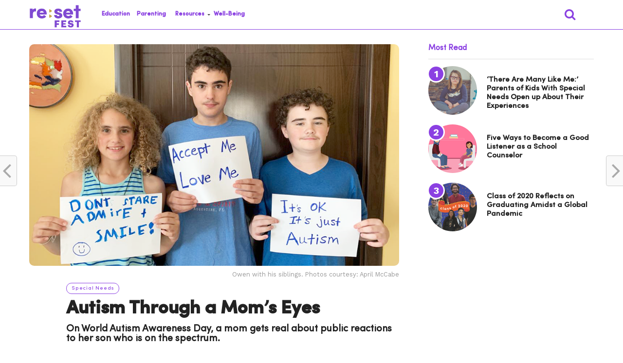

--- FILE ---
content_type: text/html; charset=UTF-8
request_url: https://resetfest.com/autism-through-a-moms-eyes/
body_size: 28488
content:
<!DOCTYPE html>


<html lang="en-US" prefix="og: http://ogp.me/ns# fb: http://ogp.me/ns/fb#">



<head>


    <meta charset="UTF-8">



    <meta name="viewport" id="viewport" content="width=device-width, initial-scale=1.0, maximum-scale=1.0, minimum-scale=1.0, user-scalable=no" />



    


            <link rel="shortcut icon" href="https://resetfest.com/wp-content/uploads/2018/12/favicon.png" />


    <link rel="pingback" href="https://resetfest.com/xmlrpc.php" />







    


        


            


            


            <meta property="og:image" itemprop="image" content="https://resetfest.com/wp-content/uploads/2019/04/cover-image-6d7ab8c7-2535-41fc-b5f1-c89e5966d860.png" />



            <meta property="og:image:width" content="1200" />

            <meta property="og:image:height" content="630" />







        


        <meta property="og:type" content="article" />



        
                <meta name="twitter:image" content="https://resetfest.com/wp-content/uploads/2019/04/cover-image-6d7ab8c7-2535-41fc-b5f1-c89e5966d860.png" />



                <meta property="og:description" content=""I’m the mom of a 15-year-old boy who has autism. My son, Owen, looks like most boys his age — tall and handsome."" />



                <meta name="twitter:card" content="summary_large_image">



                <meta name="twitter:site" content="@ReSet_Fest">



                <meta name="twitter:url" content="https://resetfest.com/autism-through-a-moms-eyes/">



                <meta name="twitter:title" content="Autism Through a Mom&#8217;s Eyes">



                <meta name="twitter:description" content=""I’m the mom of a 15-year-old boy who has autism. My son, Owen, looks like most boys his age — tall and handsome."">



        


    


    <title>Autism Through a Mom&#039;s Eyes - Re:Set</title>

<!-- This site is optimized with the Yoast SEO Premium plugin v8.2.2 - https://yoast.com/wordpress/plugins/seo/ -->
<link rel="canonical" href="https://resetfest.com/autism-through-a-moms-eyes/" />
<script type='application/ld+json'>{"@context":"https:\/\/schema.org","@type":"Organization","url":"https:\/\/resetfest.com\/","sameAs":["https:\/\/www.facebook.com\/ReSetYourEveryday\/","https:\/\/www.instagram.com\/resetfest\/","https:\/\/twitter.com\/ReSet_Fest"],"@id":"https:\/\/resetfest.com\/#organization","name":"RESETFEST","logo":"http:\/\/resetfest.com\/wp-content\/uploads\/2020\/01\/reset.png"}</script>
<!-- / Yoast SEO Premium plugin. -->

<link rel='dns-prefetch' href='//resetfest.com' />
<link rel='dns-prefetch' href='//fonts.googleapis.com' />
<link rel='dns-prefetch' href='//s.w.org' />
<link rel="alternate" type="application/rss+xml" title="Re:Set &raquo; Feed" href="https://resetfest.com/feed/" />
<link rel="alternate" type="application/rss+xml" title="Re:Set &raquo; Comments Feed" href="https://resetfest.com/comments/feed/" />
<link rel="alternate" type="application/rss+xml" title="Re:Set &raquo; Autism Through a Mom&#8217;s Eyes Comments Feed" href="https://resetfest.com/autism-through-a-moms-eyes/feed/" />
		<script type="text/javascript">
			window._wpemojiSettings = {"baseUrl":"https:\/\/s.w.org\/images\/core\/emoji\/12.0.0-1\/72x72\/","ext":".png","svgUrl":"https:\/\/s.w.org\/images\/core\/emoji\/12.0.0-1\/svg\/","svgExt":".svg","source":{"concatemoji":"https:\/\/resetfest.com\/wp-includes\/js\/wp-emoji-release.min.js?ver=5.4.1"}};
			/*! This file is auto-generated */
			!function(e,a,t){var r,n,o,i,p=a.createElement("canvas"),s=p.getContext&&p.getContext("2d");function c(e,t){var a=String.fromCharCode;s.clearRect(0,0,p.width,p.height),s.fillText(a.apply(this,e),0,0);var r=p.toDataURL();return s.clearRect(0,0,p.width,p.height),s.fillText(a.apply(this,t),0,0),r===p.toDataURL()}function l(e){if(!s||!s.fillText)return!1;switch(s.textBaseline="top",s.font="600 32px Arial",e){case"flag":return!c([127987,65039,8205,9895,65039],[127987,65039,8203,9895,65039])&&(!c([55356,56826,55356,56819],[55356,56826,8203,55356,56819])&&!c([55356,57332,56128,56423,56128,56418,56128,56421,56128,56430,56128,56423,56128,56447],[55356,57332,8203,56128,56423,8203,56128,56418,8203,56128,56421,8203,56128,56430,8203,56128,56423,8203,56128,56447]));case"emoji":return!c([55357,56424,55356,57342,8205,55358,56605,8205,55357,56424,55356,57340],[55357,56424,55356,57342,8203,55358,56605,8203,55357,56424,55356,57340])}return!1}function d(e){var t=a.createElement("script");t.src=e,t.defer=t.type="text/javascript",a.getElementsByTagName("head")[0].appendChild(t)}for(i=Array("flag","emoji"),t.supports={everything:!0,everythingExceptFlag:!0},o=0;o<i.length;o++)t.supports[i[o]]=l(i[o]),t.supports.everything=t.supports.everything&&t.supports[i[o]],"flag"!==i[o]&&(t.supports.everythingExceptFlag=t.supports.everythingExceptFlag&&t.supports[i[o]]);t.supports.everythingExceptFlag=t.supports.everythingExceptFlag&&!t.supports.flag,t.DOMReady=!1,t.readyCallback=function(){t.DOMReady=!0},t.supports.everything||(n=function(){t.readyCallback()},a.addEventListener?(a.addEventListener("DOMContentLoaded",n,!1),e.addEventListener("load",n,!1)):(e.attachEvent("onload",n),a.attachEvent("onreadystatechange",function(){"complete"===a.readyState&&t.readyCallback()})),(r=t.source||{}).concatemoji?d(r.concatemoji):r.wpemoji&&r.twemoji&&(d(r.twemoji),d(r.wpemoji)))}(window,document,window._wpemojiSettings);
		</script>
		<style type="text/css">
img.wp-smiley,
img.emoji {
	display: inline !important;
	border: none !important;
	box-shadow: none !important;
	height: 1em !important;
	width: 1em !important;
	margin: 0 .07em !important;
	vertical-align: -0.1em !important;
	background: none !important;
	padding: 0 !important;
}
</style>
	<link rel='stylesheet' id='cpsh-shortcodes-css'  href='https://resetfest.com/wp-content/plugins/column-shortcodes//assets/css/shortcodes.css?ver=1.0' type='text/css' media='all' />
<link rel='stylesheet' id='email-subscribers-css'  href='https://resetfest.com/wp-content/plugins/email-subscribers/lite/public/css/email-subscribers-public.css?ver=4.4.7' type='text/css' media='all' />
<link rel='stylesheet' id='sfwppa-public-style-css'  href='https://resetfest.com/wp-content/plugins/styles-for-wp-pagenavi-addon/assets/css/sfwppa-style.css?ver=1.0.3' type='text/css' media='all' />
<link rel='stylesheet' id='wpos-slick-style-css'  href='https://resetfest.com/wp-content/plugins/wp-responsive-recent-post-slider/assets/css/slick.css?ver=2.4' type='text/css' media='all' />
<link rel='stylesheet' id='wppsac-public-style-css'  href='https://resetfest.com/wp-content/plugins/wp-responsive-recent-post-slider/assets/css/recent-post-style.css?ver=2.4' type='text/css' media='all' />
<link rel='stylesheet' id='wp-pagenavi-css'  href='https://resetfest.com/wp-content/plugins/wp-pagenavi/pagenavi-css.css?ver=2.70' type='text/css' media='all' />
<link rel='stylesheet' id='mvp-custom-style-css'  href='https://resetfest.com/wp-content/themes/click-mag/style.css?ver=5.4.1' type='text/css' media='all' />
<style id='mvp-custom-style-inline-css' type='text/css'>




#mvp-wallpaper {

	background: url() no-repeat 50% 0;

	}



a,

a:visited,

.post-info-name a,

.woocommerce .woocommerce-breadcrumb a {

	color: #8B40E2;

	}



a:hover,

nav.mvp-fly-nav-menu ul li a:hover,

.mvp-feat1-story-text h2:hover,

.mvp-feat2-sub-text h2:hover,

.mvp-feat3-text h2:hover,

.mvp-main-blog-text h2:hover,

.mvp-trend-widget-text h2:hover,

.mvp-related-text a:hover,

ul.mvp-post-soc-list li.mvp-post-soc-comm:hover,

span.mvp-author-box-soc:hover,

.woocommerce .woocommerce-breadcrumb a:hover,

h3.mvp-authors-list-head a:hover,

.mvp-authors-widget-wrap span.mvp-main-blog-cat:hover,

.mvp-wide-widget-text h2:hover,

.mvp-side-widget a:hover,

.mvp-blog-col-text h2:hover,

#mvp-nav-menu ul li ul.mvp-mega-list li a:hover {

	color: #D4AF37 !important;

	}



.mvp-fly-top:hover,

span.mvp-feat1-main-cat,

span.mvp-feat2-sub-cat,

span.mvp-feat3-cat,

span.mvp-blog-col-cat,

span.mvp-feat2-main-cat,

.mvp-trend-widget-img:after,

.mvp-feat-vid-but,

.mvp-feat-gal-but,

span.mvp-post-cat,

.mvp-prev-next-text a,

.mvp-prev-next-text a:visited,

.mvp-prev-next-text a:hover,

#mvp-comments-button a,

#mvp-comments-button span.mvp-comment-but-text,

a.mvp-inf-more-but:hover,

.mvp-side-widget .mvp-tag-cloud a:hover,

span.mvp-ad-rel-but {

	background: #8B40E2;

	}



.mvp-fly-top:hover {

	border: 1px solid #8B40E2;

	}



h4.mvp-post-header {

	border-top: 1px solid #8B40E2;

	}



.woocommerce .widget_price_filter .ui-slider .ui-slider-range,

.woocommerce .widget_price_filter .ui-slider .ui-slider-handle,

.woocommerce span.onsale,

.woocommerce #respond input#submit.alt,

.woocommerce a.button.alt,

.woocommerce button.button.alt,

.woocommerce input.button.alt,

.woocommerce #respond input#submit.alt:hover,

.woocommerce a.button.alt:hover,

.woocommerce button.button.alt:hover,

.woocommerce input.button.alt:hover {

	background-color: #8B40E2;

	}



nav.mvp-fly-nav-menu ul li.menu-item-has-children:after,

span.mvp-blog-cat,

span.mvp-main-blog-cat,

h4.mvp-side-widget-head,

h4.mvp-post-bot-head,

#mvp-comments-button span.mvp-comment-but-text,

span.mvp-post-header,

.woocommerce .star-rating span:before,

span.mvp-related-head {

	color: #8B40E2;

	}



#mvp-nav-wrap,

.mvp-main-nav-cont {

	background: #ffffff;

	}



#mvp-nav-menu ul li a,

span.mvp-nav-search-but,

span.mvp-nav-soc-but {

	color: #444444;

	}



.mvp-fly-but-wrap span,

.mvp-search-but-wrap span {

	background: #444444;

	}



#mvp-nav-menu ul li.menu-item-has-children ul.sub-menu li a:after,

#mvp-nav-menu ul li.menu-item-has-children ul.sub-menu li ul.sub-menu li a:after,

#mvp-nav-menu ul li.menu-item-has-children ul.sub-menu li ul.sub-menu li ul.sub-menu li a:after,

#mvp-nav-menu ul li.menu-item-has-children ul.mvp-mega-list li a:after,

#mvp-nav-menu ul li.menu-item-has-children a:after {

	border-color: #444444 transparent transparent transparent;

	}



#mvp-nav-menu ul li:hover a,

span.mvp-nav-search-but:hover,

span.mvp-nav-soc-but:hover {

	color: #D4AF37 !important;

	}



#mvp-nav-menu ul li.menu-item-has-children:hover a:after {

	border-color: #D4AF37 transparent transparent transparent !important;

	}



.mvp-feat1-story-text h2,

.mvp-feat2-sub-text h2,

.mvp-feat1-trend-text h2,

.mvp-feat3-text h2,

.mvp-blog-col-text h2,

.mvp-main-blog-text h2,

.mvp-trend-widget-text h2,

.mvp-wide-widget-text h2,

.mvp-related-text a {

	color: #222222;

	}



#mvp-content-main,

.rwp-summary,

.rwp-u-review__comment {

	font-family: 'Sofia Pro', serif;

	}



#mvp-nav-menu ul li a,

nav.mvp-fly-nav-menu ul li a,

#mvp-foot-nav ul.menu li a {

	font-family: 'Sofia Pro Semi Bold', sans-serif;

	}



.mvp-feat2-main-title h2,

h1.mvp-post-title,

#mvp-nav-soc-title h4 {

	font-family: 'Sofia Pro Bold', sans-serif;

	}



.mvp-feat1-story-text h2,

.mvp-feat2-sub-text h2,

.mvp-feat1-trend-text h2,

.mvp-feat3-text h2,

.mvp-blog-col-text h2,

.mvp-main-blog-text h2,

.mvp-trend-widget-text h2,

.mvp-wide-widget-text h2,

.mvp-related-text a,

.mvp-prev-next-text a,

.mvp-prev-next-text a:visited,

.mvp-prev-next-text a:hover,

#mvp-404 h1,

h1.mvp-author-top-head,

#mvp-nav-menu ul li ul.mvp-mega-list li a,

#mvp-content-main blockquote p,

#woo-content h1.page-title,

.woocommerce div.product .product_title,

.woocommerce ul.products li.product h3,

.mvp-authors-list-posts a,

.mvp-side-widget a {

	font-family: 'Sofia Pro Medium', sans-serif;

	}



span.mvp-feat1-main-cat,

span.mvp-feat2-sub-cat,

span.mvp-blog-col-cat,

span.mvp-blog-cat,

h4.mvp-main-blog-head,

h1.mvp-main-blog-head,

span.mvp-main-blog-cat,

h4.mvp-side-widget-head,

span.mvp-post-cat,

h4.mvp-post-bot-head,

span.mvp-post-header,

h1.mvp-arch-head,

h4.mvp-arch-head,

.woocommerce ul.product_list_widget span.product-title,

.woocommerce ul.product_list_widget li a,

.woocommerce #reviews #comments ol.commentlist li .comment-text p.meta,

.woocommerce .related h2,

.woocommerce div.product .woocommerce-tabs .panel h2,

.woocommerce div.product .product_title,

#mvp-content-main h1,

#mvp-content-main h2,

#mvp-content-main h3,

#mvp-content-main h4,

#mvp-content-main h5,

#mvp-content-main h6,

#woo-content h1.page-title,

.woocommerce .woocommerce-breadcrumb,

h3.mvp-authors-list-head a,

span.mvp-authors-list-post-head {

	font-family: 'Sofia Pro', sans-serif;

	}



		


	.mvp-ad-rel-out,

	.mvp-ad-rel-in {

		margin-left: 0;

		}

		


	#mvp-ad-rel-bot {

		padding-top: 10px;

		}

		


	#mvp-home-body {

		margin-top: 30px;

		}

		


	#mvp-post-content-mid {

		margin-top: -150px;

		}

		


	.mvp-nav-links {

		display: none;

		}

		
</style>
<link rel='stylesheet' id='fontawesome-child-css'  href='https://resetfest.com/wp-content/themes/click-mag-child/font-awesome/css/font-awesome.css?ver=5.4.1' type='text/css' media='all' />
<link rel='stylesheet' id='mvp-custom-child-style-css'  href='https://resetfest.com/wp-content/themes/click-mag-child/style.css?ver=2.0.0' type='text/css' media='all' />
<link rel='stylesheet' id='mvp-reset-css'  href='https://resetfest.com/wp-content/themes/click-mag/css/reset.css?ver=5.4.1' type='text/css' media='all' />
<link rel='stylesheet' id='fontawesome-css'  href='https://resetfest.com/wp-content/themes/click-mag-child/font-awesome/css/font-awesome.css?ver=5.4.1' type='text/css' media='all' />
<link rel='stylesheet' id='mvp-fonts-css'  href='//fonts.googleapis.com/css?family=Oswald%3A300%2C400%2C700%7CMerriweather%3A300%2C400%2C700%2C900%7CQuicksand%3A400%7CLato%3A300%2C400%2C700%7CPassion+One%3A400%2C700%7CWork+Sans%3A200%2C300%2C400%2C500%2C600%2C700%2C800%2C900%7CMontserrat%3A400%2C700%7COpen+Sans+Condensed%3A300%2C700%7COpen+Sans%3A400%2C700%2C800%7CSofia+Pro+Bold%3A100%2C200%2C300%2C400%2C500%2C600%2C700%2C800%2C900%7CSofia+Pro+Medium%3A100%2C200%2C300%2C400%2C500%2C600%2C700%2C800%2C900%7CSofia+Pro%3A100%2C200%2C300%2C400%2C500%2C600%2C700%2C800%2C900%7CSofia+Pro%3A100%2C200%2C300%2C400%2C500%2C600%2C700%2C800%2C900%7CSofia+Pro+Semi+Bold%3A100%2C200%2C300%2C400%2C500%2C600%2C700%2C800%2C900&#038;subset=latin%2Clatin-ext%2Ccyrillic%2Ccyrillic-ext%2Cgreek-ext%2Cgreek%2Cvietnamese&#038;ver=1.0.0' type='text/css' media='all' />
<link rel='stylesheet' id='mvp-media-queries-css'  href='https://resetfest.com/wp-content/themes/click-mag/css/media-queries.css?ver=5.4.1' type='text/css' media='all' />
<link rel='stylesheet' id='popup-maker-site-css'  href='//resetfest.com/wp-content/uploads/pum/pum-site-styles.css?generated=1632766030&#038;ver=1.8.6' type='text/css' media='all' />
<script type='text/javascript' src='https://resetfest.com/wp-includes/js/jquery/jquery.js?ver=1.12.4-wp'></script>
<script type='text/javascript' src='https://resetfest.com/wp-includes/js/jquery/jquery-migrate.min.js?ver=1.4.1'></script>
<script type='text/javascript'>
/* <![CDATA[ */
var es_data = {"messages":{"es_empty_email_notice":"Please enter email address","es_rate_limit_notice":"You need to wait for sometime before subscribing again","es_single_optin_success_message":"Successfully Subscribed.","es_email_exists_notice":"Email Address already exists!","es_unexpected_error_notice":"Oops.. Unexpected error occurred.","es_invalid_email_notice":"Invalid email address","es_try_later_notice":"Please try after some time"},"es_ajax_url":"https:\/\/resetfest.com\/wp-admin\/admin-ajax.php"};
/* ]]> */
</script>
<script type='text/javascript' src='https://resetfest.com/wp-content/plugins/email-subscribers/lite/public/js/email-subscribers-public.js?ver=4.4.7'></script>
<link rel='https://api.w.org/' href='https://resetfest.com/wp-json/' />
<link rel="EditURI" type="application/rsd+xml" title="RSD" href="https://resetfest.com/xmlrpc.php?rsd" />
<link rel="wlwmanifest" type="application/wlwmanifest+xml" href="https://resetfest.com/wp-includes/wlwmanifest.xml" /> 
<meta name="generator" content="WordPress 5.4.1" />
<link rel='shortlink' href='https://resetfest.com/?p=2547' />
<link rel="alternate" type="application/json+oembed" href="https://resetfest.com/wp-json/oembed/1.0/embed?url=https%3A%2F%2Fresetfest.com%2Fautism-through-a-moms-eyes%2F" />
<link rel="alternate" type="text/xml+oembed" href="https://resetfest.com/wp-json/oembed/1.0/embed?url=https%3A%2F%2Fresetfest.com%2Fautism-through-a-moms-eyes%2F&#038;format=xml" />
<!-- Global site tag (gtag.js) - Google Analytics -->
<script async src="https://www.googletagmanager.com/gtag/js?id=UA-216204785-1"></script>
<script>
  window.dataLayer = window.dataLayer || [];
  function gtag(){dataLayer.push(arguments);}
  gtag('js', new Date());

  gtag('config', 'UA-216204785-1');
</script>		<script>
			document.documentElement.className = document.documentElement.className.replace( 'no-js', 'js' );
		</script>
				<style>
			.no-js img.lazyload { display: none; }
			figure.wp-block-image img.lazyloading { min-width: 150px; }
							.lazyload, .lazyloading { opacity: 0; }
				.lazyloaded {
					opacity: 1;
					transition: opacity 400ms;
					transition-delay: 0ms;
				}
					</style>
		<style type="text/css">


		/************************************************************
						Style-1
		************************************************************/
		.sfwppa-navi-style.sfwppa-style-1 .sfwppa-pages, 
		.sfwppa-navi-style.sfwppa-style-1 .wp-pagenavi .current,
		.sfwppa-navi-style.sfwppa-style-1 .nav-links .current, 
		.sfwppa-navi-style.sfwppa-style-1 .nav-links .page-numbers{font-size: 12px;color:#8b40e2; border: 1px solid #8b40e2;}
		
		.sfwppa-navi-style.sfwppa-style-1 .nav-links .current,
		.sfwppa-navi-style.sfwppa-style-1 .wp-pagenavi .current{ background: #8b40e2; color:#ffffff;  border-right: 1px solid #8b40e2;}
		
		.sfwppa-navi-style.sfwppa-style-1 .sfwppa-pages:hover, 
		.sfwppa-navi-style.sfwppa-style-1 .nav-links .page-numbers:hover { background: #d4af37;  border: 1px solid #8b40e2; color:#ffffff;}
		
</style>

<!-- START - Open Graph and Twitter Card Tags 2.3.3 -->
 <!-- Facebook Open Graph -->
  <meta property="og:locale" content="en_US"/>
  <meta property="og:site_name" content="Re:Set"/>
  <meta property="og:title" content="Autism Through a Mom&#039;s Eyes - Re:Set"/>
  <meta property="og:url" content="https://resetfest.com/autism-through-a-moms-eyes/"/>
  <meta property="og:type" content="article"/>
  <meta property="og:description" content="&quot;I’m the mom of a 15-year-old boy who has autism. My son, Owen, looks like most boys his age — tall and handsome.&quot;"/>
  <meta property="og:image" content="https://resetfest.com/wp-content/uploads/2019/04/cover-image-6d7ab8c7-2535-41fc-b5f1-c89e5966d860.png"/>
  <meta property="og:image:url" content="https://resetfest.com/wp-content/uploads/2019/04/cover-image-6d7ab8c7-2535-41fc-b5f1-c89e5966d860.png"/>
  <meta property="og:image:secure_url" content="https://resetfest.com/wp-content/uploads/2019/04/cover-image-6d7ab8c7-2535-41fc-b5f1-c89e5966d860.png"/>
  <meta property="article:published_time" content="2019-04-02T10:00:57+04:00"/>
  <meta property="article:modified_time" content="2021-12-03T15:37:45+04:00" />
  <meta property="og:updated_time" content="2021-12-03T15:37:45+04:00" />
  <meta property="article:section" content="Special Needs"/>
  <meta property="article:section" content="Inclusion"/>
 <!-- Google+ / Schema.org -->
  <meta itemprop="name" content="Autism Through a Mom&#039;s Eyes - Re:Set"/>
  <meta itemprop="headline" content="Autism Through a Mom&#039;s Eyes - Re:Set"/>
  <meta itemprop="description" content="&quot;I’m the mom of a 15-year-old boy who has autism. My son, Owen, looks like most boys his age — tall and handsome.&quot;"/>
  <meta itemprop="image" content="https://resetfest.com/wp-content/uploads/2019/04/cover-image-6d7ab8c7-2535-41fc-b5f1-c89e5966d860.png"/>
  <meta itemprop="datePublished" content="2019-04-02"/>
  <meta itemprop="dateModified" content="2021-12-03T15:37:45+04:00" />
  <meta itemprop="author" content="April McCabe"/>
  <!--<meta itemprop="publisher" content="Re:Set"/>--> <!-- To solve: The attribute publisher.itemtype has an invalid value -->
 <!-- Twitter Cards -->
  <meta name="twitter:title" content="Autism Through a Mom&#039;s Eyes - Re:Set"/>
  <meta name="twitter:url" content="https://resetfest.com/autism-through-a-moms-eyes/"/>
  <meta name="twitter:description" content="&quot;I’m the mom of a 15-year-old boy who has autism. My son, Owen, looks like most boys his age — tall and handsome.&quot;"/>
  <meta name="twitter:image" content="https://resetfest.com/wp-content/uploads/2019/04/cover-image-6d7ab8c7-2535-41fc-b5f1-c89e5966d860.png"/>
  <meta name="twitter:card" content="summary_large_image"/>
 <!-- SEO -->
 <!-- Misc. tags -->
 <!-- is_singular | yoast_seo -->
<!-- END - Open Graph and Twitter Card Tags 2.3.3 -->
	

    <style>
        #mvp-nav-soc {
            display: none !important;
        }
        #mvp-nav-right {
            display: flex;
            justify-content: flex-end;
        }
    </style>

    <script>
        window._peq = window._peq || [];
        window._peq.push(["init"]);
    </script>

    <script src="https://clientcdn.pushengage.com/core/76b34a5f5f60bb6fd43c92e95bbfdd63.js" async></script>




<!-- Twitter universal website tag code -->
<script>
!function(e,t,n,s,u,a){e.twq||(s=e.twq=function(){s.exe?s.exe.apply(s,arguments):s.queue.push(arguments);
},s.version='1.1',s.queue=[],u=t.createElement(n),u.async=!0,u.src='//static.ads-twitter.com/uwt.js',
a=t.getElementsByTagName(n)[0],a.parentNode.insertBefore(u,a))}(window,document,'script');
// Insert Twitter Pixel ID and Standard Event data below
twq('init','o6u4v');
twq('track','PageView');
</script>
<!-- End Twitter universal website tag code -->



</head>



<body class="post-template-default single single-post postid-2547 single-format-standard sfwppa-navi-style sfwppa-style-1">



    <div id="mvp-fly-wrap">
	<div id="mvp-fly-menu-top" class="left relative">
		<div class="mvp-fly-top-out left relative">
			<div class="mvp-fly-top-in">
				<div id="mvp-fly-logo" class="left relative">
<!--					--><!--						<a href="--><!--"><img src="--><!--" alt="--><!--" data-rjs="2" /></a>-->
<!--					-->						<a href="https://resetfest.com/"><img  alt="Re:Set" data-rjs="2" data-src="https://resetfest.com/wp-content/themes/click-mag-child/images/logos/logo-nav.png" class="lazyload" src="[data-uri]" /><noscript><img src="https://resetfest.com/wp-content/themes/click-mag-child/images/logos/logo-nav.png" alt="Re:Set" data-rjs="2" /></noscript></a>
<!--					-->				</div><!--mvp-fly-logo-->
			</div><!--mvp-fly-top-in-->
			<div class="mvp-fly-but-wrap mvp-fly-but-menu mvp-fly-but-click">
				<span></span>
				<span></span>
				<span></span>
				<span></span>
			</div><!--mvp-fly-but-wrap-->
		</div><!--mvp-fly-top-out-->
	</div><!--mvp-fly-menu-top-->
	<div id="mvp-fly-menu-wrap">
		<nav class="mvp-fly-nav-menu left relative">
			<div class="menu-main-menu-container"><ul id="menu-main-menu" class="menu"><li id="menu-item-9646" class="menu-item menu-item-type-taxonomy menu-item-object-category menu-item-9646"><a href="https://resetfest.com/category/education/">Education</a></li>
<li id="menu-item-9594" class="menu-item menu-item-type-taxonomy menu-item-object-category menu-item-9594"><a href="https://resetfest.com/category/parenting/">Parenting</a></li>
<li id="menu-item-9647" class="menu-item menu-item-type-taxonomy menu-item-object-category menu-item-has-children menu-item-9647"><a href="https://resetfest.com/category/resources/">Resources</a>
<ul class="sub-menu">
	<li id="menu-item-9649" class="menu-item menu-item-type-taxonomy menu-item-object-category menu-item-9649"><a href="https://resetfest.com/category/resources/the-reset-guide/">The Re:Set Guide</a></li>
	<li id="menu-item-9648" class="menu-item menu-item-type-taxonomy menu-item-object-category menu-item-9648"><a href="https://resetfest.com/category/ask-the-experts/">Ask the Experts</a></li>
</ul>
</li>
<li id="menu-item-14554" class="menu-item menu-item-type-taxonomy menu-item-object-category menu-item-14554"><a href="https://resetfest.com/category/well-being/">Well-Being</a></li>
</ul></div>		</nav>
	</div><!--mvp-fly-menu-wrap-->
	<div id="mvp-fly-soc-wrap">
		<span class="mvp-fly-soc-head">FOLLOW US</span>
		<ul class="mvp-fly-soc-list left relative">
																										</ul>
	</div><!--mvp-fly-soc-wrap-->
</div><!--mvp-fly-wrap-->


    


    <div id="mvp-site" class="left relative">



        <header id="mvp-head-wrap" class="left relative">



            <div id="mvp-head-top" class="left relative">



                


                


                <div id="mvp-search-wrap">



                    <div id="mvp-search-box">



                        <form method="get" id="searchform" action="https://resetfest.com/">
	<input type="text" name="s" id="s" value="Search" onfocus='if (this.value == "Search") { this.value = ""; }' onblur='if (this.value == "") { this.value = "Search"; }' />
	<input type="hidden" id="searchsubmit" value="Search" />
</form>


                    </div>
                    <!--mvp-search-box-->



                    <div class="mvp-search-but-wrap mvp-search-click">



                        <span></span>



                        <span></span>



                    </div>
                    <!--mvp-search-but-wrap-->



                </div>
                <!--mvp-search-wrap-->



            </div>
            <!--mvp-head-top-->



            <div id="mvp-nav-wrap" class="left relative">



                <div class="mvp-main-boxed-wrap">



                    <div class="mvp-main-out relative">



                        <div class="mvp-main-in">



                            <div class="mvp-main-nav-cont left relative">



                                <div class="mvp-nav-left-out">



                                    <div class="mvp-fly-but-wrap mvp-fly-but-click left relative">



                                        <span></span>



                                        <span></span>



                                        <span></span>



                                        <span></span>



                                    </div>
                                    <!--mvp-fly-but-wrap-->



                                    <div id="mvp-logo-nav" class="left relative">



                                        


                                            <a itemprop="url" href="https://resetfest.com/">

                                                <img  alt="Re:Set" data-src="https://resetfest.com/wp-content/uploads/2021/12/Reset-Fest-Logo-205x91-07.png" class="lazyload" src="[data-uri]" /><noscript><img  alt="Re:Set" data-src="https://resetfest.com/wp-content/uploads/2021/12/Reset-Fest-Logo-205x91-07.png" class="lazyload" src="[data-uri]" /><noscript><img src="https://resetfest.com/wp-content/uploads/2021/12/Reset-Fest-Logo-205x91-07.png" alt="Re:Set" /></noscript></noscript></a>



                                        


                                        


                                            <h2 class="mvp-logo-title">Re:Set</h2>



                                        


                                    </div>
                                    <!--mvp-logo-nav-->



                                    <div class="mvp-nav-left-in">



                                        <div id="mvp-nav-right-wrap" class="left">



                                            <div class="mvp-nav-right-out">



                                                <div class="mvp-nav-right-in">



                                                    <div id="mvp-nav-main" class="left">



                                                        <nav id="mvp-nav-menu">



                                                            <div class="menu-main-menu-container"><ul id="menu-main-menu-1" class="menu"><li class="menu-item menu-item-type-taxonomy menu-item-object-category menu-item-9646"><a href="https://resetfest.com/category/education/">Education</a></li>
<li class="menu-item menu-item-type-taxonomy menu-item-object-category menu-item-9594"><a href="https://resetfest.com/category/parenting/">Parenting</a></li>
<li class="menu-item menu-item-type-taxonomy menu-item-object-category menu-item-has-children menu-item-9647"><a href="https://resetfest.com/category/resources/">Resources</a>
<ul class="sub-menu">
	<li class="menu-item menu-item-type-taxonomy menu-item-object-category menu-item-9649"><a href="https://resetfest.com/category/resources/the-reset-guide/">The Re:Set Guide</a></li>
	<li class="menu-item menu-item-type-taxonomy menu-item-object-category menu-item-9648"><a href="https://resetfest.com/category/ask-the-experts/">Ask the Experts</a></li>
</ul>
</li>
<li class="menu-item menu-item-type-taxonomy menu-item-object-category menu-item-14554"><a href="https://resetfest.com/category/well-being/">Well-Being</a></li>
</ul></div>


                                                        </nav>
                                                        <!--mvp-nav-menu-->



                                                    </div>
                                                    <!--mvp-nav-main-->



                                                </div>
                                                <!--mvp-nav-right-in-->



                                                <div id="mvp-nav-right" class="relative">



                                                    <span class="mvp-nav-search-but fa fa-search fa-2 mvp-search-click"></span>



                                                    <div id="mvp-nav-soc" class="left relative">



                                                        


                                                        


                                                        


                                                    </div>
                                                    <!--mvp-nav-soc-->



                                                </div>
                                                <!--mvp-nav-right-->



                                            </div>
                                            <!--mvp-nav-right-out-->



                                        </div>
                                        <!--mvp-nav-right-wrap-->



                                    </div>
                                    <!--mvp-nav-left-in-->



                                </div>
                                <!--mvp-nav-left-out-->



                            </div>
                            <!--mvp-main-nav-cont-->



                        </div>
                        <!--mvp-main-in-->



                    </div>
                    <!--mvp-main-out-->



                </div>
                <!--mvp-main-boxed-wrap-->



            </div>
            <!--mvp-nav-wrap-->







        </header>
        <!--mvp-head-wrap-->



        <div id="mvp-main-wrap" class="left relative">



            <div class="mvp-main-boxed-wrap">



                <div class="mvp-main-out relative">



                    <div class="mvp-main-in">



                        <div id="mvp-main-content-wrap" class="left relative">



    <div id="mvp-post-area" class="post-2547 post type-post status-publish format-standard has-post-thumbnail hentry category-special-needs category-inclusion tag-mom tag-children-of-determination tag-kids-with-special-needs tag-parents tag-inclusivity tag-children tag-autism tag-world-autism-awareness-day topics-parenting topics-autism topics-reflect">

        <div class="mvp-content-side-out relative">

            <div class="mvp-content-side-in">

                <div id="mvp-content-left-wrap" class="left relative">

					

                    <article id="mvp-post-content-wrap" class="left relative smart_scroll_container" itemscope

                             itemtype="http://schema.org/NewsArticle">

                        <meta itemscope itemprop="mainEntityOfPage" itemType="https://schema.org/WebPage"

                              itemid="https://resetfest.com/autism-through-a-moms-eyes/"/>

						

							

								

									

										

											

                                                <div id="mvp-post-feat-img" class="left relative" itemprop="image"

                                                     itemscope itemtype="https://schema.org/ImageObject">

													<img width="1000" height="600"   alt="" data-srcset="https://resetfest.com/wp-content/uploads/2019/04/cover-image-6d7ab8c7-2535-41fc-b5f1-c89e5966d860.png 1000w, https://resetfest.com/wp-content/uploads/2019/04/cover-image-6d7ab8c7-2535-41fc-b5f1-c89e5966d860-300x180.png 300w, https://resetfest.com/wp-content/uploads/2019/04/cover-image-6d7ab8c7-2535-41fc-b5f1-c89e5966d860-768x461.png 768w, https://resetfest.com/wp-content/uploads/2019/04/cover-image-6d7ab8c7-2535-41fc-b5f1-c89e5966d860-400x240.png 400w" sizes="(max-width: 1000px) 100vw, 1000px" data-src="https://resetfest.com/wp-content/uploads/2019/04/cover-image-6d7ab8c7-2535-41fc-b5f1-c89e5966d860.png" class="attachment- size- wp-post-image lazyload" src="[data-uri]" /><noscript><img width="1000" height="600" src="https://resetfest.com/wp-content/uploads/2019/04/cover-image-6d7ab8c7-2535-41fc-b5f1-c89e5966d860.png" class="attachment- size- wp-post-image" alt="" srcset="https://resetfest.com/wp-content/uploads/2019/04/cover-image-6d7ab8c7-2535-41fc-b5f1-c89e5966d860.png 1000w, https://resetfest.com/wp-content/uploads/2019/04/cover-image-6d7ab8c7-2535-41fc-b5f1-c89e5966d860-300x180.png 300w, https://resetfest.com/wp-content/uploads/2019/04/cover-image-6d7ab8c7-2535-41fc-b5f1-c89e5966d860-768x461.png 768w, https://resetfest.com/wp-content/uploads/2019/04/cover-image-6d7ab8c7-2535-41fc-b5f1-c89e5966d860-400x240.png 400w" sizes="(max-width: 1000px) 100vw, 1000px" /></noscript>

													

                                                    <meta itemprop="url"

                                                          content="https://resetfest.com/wp-content/uploads/2019/04/cover-image-6d7ab8c7-2535-41fc-b5f1-c89e5966d860-150x150.png">

                                                    <meta itemprop="width"

                                                          content="150">

                                                    <meta itemprop="height"

                                                          content="150">

                                                </div><!--mvp-post-feat-img-->

											

										

									

								

							

						

                        <div id="mvp-post-content" class="left relative">

                            <div class="mvp-post-content-out relative">

								

                                    <div id="mvp-post-info-col" class="left relative">

										                <div id="mvp-related-posts" class="left relative">
                    <ul class="mvp-related-posts-list left related">
                                                    <li>
                                <div class="mvp-related-img left relative">
                                                                            <a href="https://resetfest.com/why-are-indias-girls-being-enrolled-in-government-schools-boys-in-private/" rel="bookmark">
                                            <img width="400" height="240"   alt="Female students of an Indian government school and their mothers smiling and staring at the camera." data-srcset="https://resetfest.com/wp-content/uploads/2020/01/COVER-400x240.jpg 400w, https://resetfest.com/wp-content/uploads/2020/01/COVER-300x180.jpg 300w, https://resetfest.com/wp-content/uploads/2020/01/COVER-768x461.jpg 768w, https://resetfest.com/wp-content/uploads/2020/01/COVER.jpg 1000w" sizes="(max-width: 400px) 100vw, 400px" data-src="https://resetfest.com/wp-content/uploads/2020/01/COVER-400x240.jpg" class="mvp-reg-img wp-post-image lazyload" src="[data-uri]" /><noscript><img width="400" height="240" src="https://resetfest.com/wp-content/uploads/2020/01/COVER-400x240.jpg" class="mvp-reg-img wp-post-image" alt="Female students of an Indian government school and their mothers smiling and staring at the camera." srcset="https://resetfest.com/wp-content/uploads/2020/01/COVER-400x240.jpg 400w, https://resetfest.com/wp-content/uploads/2020/01/COVER-300x180.jpg 300w, https://resetfest.com/wp-content/uploads/2020/01/COVER-768x461.jpg 768w, https://resetfest.com/wp-content/uploads/2020/01/COVER.jpg 1000w" sizes="(max-width: 400px) 100vw, 400px" /></noscript>                                            <img width="100" height="100"   alt="Female students of an Indian government school and their mothers smiling and staring at the camera." data-srcset="https://resetfest.com/wp-content/uploads/2020/01/COVER-100x100.jpg 100w, https://resetfest.com/wp-content/uploads/2020/01/COVER-150x150.jpg 150w" sizes="(max-width: 100px) 100vw, 100px" data-src="https://resetfest.com/wp-content/uploads/2020/01/COVER-100x100.jpg" class="mvp-mob-img wp-post-image lazyload" src="[data-uri]" /><noscript><img width="100" height="100" src="https://resetfest.com/wp-content/uploads/2020/01/COVER-100x100.jpg" class="mvp-mob-img wp-post-image" alt="Female students of an Indian government school and their mothers smiling and staring at the camera." srcset="https://resetfest.com/wp-content/uploads/2020/01/COVER-100x100.jpg 100w, https://resetfest.com/wp-content/uploads/2020/01/COVER-150x150.jpg 150w" sizes="(max-width: 100px) 100vw, 100px" /></noscript>                                        </a>
                                                                                                            </div>
                                <!--related-img-->
                                <div class="mvp-related-text left relative">
                                    <a href="https://resetfest.com/why-are-indias-girls-being-enrolled-in-government-schools-boys-in-private/">Why are India’s Girls Being Enrolled In Government Schools and the Boys in Private?</a>
                                </div>
                                <!--related-text-->
                            </li>
                                        <li>
                                <div class="mvp-related-img left relative">
                                                                            <a href="https://resetfest.com/schools-around-the-globe-push-for-financial-literacy/" rel="bookmark">
                                            <img width="400" height="240"   alt="an illustration of a piggy bank depicting saving money and being financially literate." data-srcset="https://resetfest.com/wp-content/uploads/2019/12/COVER-400x240.png 400w, https://resetfest.com/wp-content/uploads/2019/12/COVER-300x180.png 300w, https://resetfest.com/wp-content/uploads/2019/12/COVER-768x461.png 768w, https://resetfest.com/wp-content/uploads/2019/12/COVER.png 1000w" sizes="(max-width: 400px) 100vw, 400px" data-src="https://resetfest.com/wp-content/uploads/2019/12/COVER-400x240.png" class="mvp-reg-img wp-post-image lazyload" src="[data-uri]" /><noscript><img width="400" height="240" src="https://resetfest.com/wp-content/uploads/2019/12/COVER-400x240.png" class="mvp-reg-img wp-post-image" alt="an illustration of a piggy bank depicting saving money and being financially literate." srcset="https://resetfest.com/wp-content/uploads/2019/12/COVER-400x240.png 400w, https://resetfest.com/wp-content/uploads/2019/12/COVER-300x180.png 300w, https://resetfest.com/wp-content/uploads/2019/12/COVER-768x461.png 768w, https://resetfest.com/wp-content/uploads/2019/12/COVER.png 1000w" sizes="(max-width: 400px) 100vw, 400px" /></noscript>                                            <img width="100" height="100"   alt="an illustration of a piggy bank depicting saving money and being financially literate." data-srcset="https://resetfest.com/wp-content/uploads/2019/12/COVER-100x100.png 100w, https://resetfest.com/wp-content/uploads/2019/12/COVER-150x150.png 150w" sizes="(max-width: 100px) 100vw, 100px" data-src="https://resetfest.com/wp-content/uploads/2019/12/COVER-100x100.png" class="mvp-mob-img wp-post-image lazyload" src="[data-uri]" /><noscript><img width="100" height="100" src="https://resetfest.com/wp-content/uploads/2019/12/COVER-100x100.png" class="mvp-mob-img wp-post-image" alt="an illustration of a piggy bank depicting saving money and being financially literate." srcset="https://resetfest.com/wp-content/uploads/2019/12/COVER-100x100.png 100w, https://resetfest.com/wp-content/uploads/2019/12/COVER-150x150.png 150w" sizes="(max-width: 100px) 100vw, 100px" /></noscript>                                        </a>
                                                                                                            </div>
                                <!--related-img-->
                                <div class="mvp-related-text left relative">
                                    <a href="https://resetfest.com/schools-around-the-globe-push-for-financial-literacy/">The Push for Financial Literacy in Schools</a>
                                </div>
                                <!--related-text-->
                            </li>
                                        <li>
                                <div class="mvp-related-img left relative">
                                                                            <a href="https://resetfest.com/we-meet-the-educator-behind-the-worlds-first-junior-mba-program/" rel="bookmark">
                                            <img width="400" height="240"   alt="An image of Valrani interacting with his students during the Junior MBA program in Dubai." data-srcset="https://resetfest.com/wp-content/uploads/2019/09/CoverImage_1000x600-400x240.jpg 400w, https://resetfest.com/wp-content/uploads/2019/09/CoverImage_1000x600-300x180.jpg 300w, https://resetfest.com/wp-content/uploads/2019/09/CoverImage_1000x600-768x461.jpg 768w, https://resetfest.com/wp-content/uploads/2019/09/CoverImage_1000x600.jpg 1000w" sizes="(max-width: 400px) 100vw, 400px" data-src="https://resetfest.com/wp-content/uploads/2019/09/CoverImage_1000x600-400x240.jpg" class="mvp-reg-img wp-post-image lazyload" src="[data-uri]" /><noscript><img width="400" height="240" src="https://resetfest.com/wp-content/uploads/2019/09/CoverImage_1000x600-400x240.jpg" class="mvp-reg-img wp-post-image" alt="An image of Valrani interacting with his students during the Junior MBA program in Dubai." srcset="https://resetfest.com/wp-content/uploads/2019/09/CoverImage_1000x600-400x240.jpg 400w, https://resetfest.com/wp-content/uploads/2019/09/CoverImage_1000x600-300x180.jpg 300w, https://resetfest.com/wp-content/uploads/2019/09/CoverImage_1000x600-768x461.jpg 768w, https://resetfest.com/wp-content/uploads/2019/09/CoverImage_1000x600.jpg 1000w" sizes="(max-width: 400px) 100vw, 400px" /></noscript>                                            <img width="100" height="100"   alt="An image of Valrani interacting with his students during the Junior MBA program in Dubai." data-srcset="https://resetfest.com/wp-content/uploads/2019/09/CoverImage_1000x600-100x100.jpg 100w, https://resetfest.com/wp-content/uploads/2019/09/CoverImage_1000x600-150x150.jpg 150w" sizes="(max-width: 100px) 100vw, 100px" data-src="https://resetfest.com/wp-content/uploads/2019/09/CoverImage_1000x600-100x100.jpg" class="mvp-mob-img wp-post-image lazyload" src="[data-uri]" /><noscript><img width="100" height="100" src="https://resetfest.com/wp-content/uploads/2019/09/CoverImage_1000x600-100x100.jpg" class="mvp-mob-img wp-post-image" alt="An image of Valrani interacting with his students during the Junior MBA program in Dubai." srcset="https://resetfest.com/wp-content/uploads/2019/09/CoverImage_1000x600-100x100.jpg 100w, https://resetfest.com/wp-content/uploads/2019/09/CoverImage_1000x600-150x150.jpg 150w" sizes="(max-width: 100px) 100vw, 100px" /></noscript>                                        </a>
                                                                                                            </div>
                                <!--related-img-->
                                <div class="mvp-related-text left relative">
                                    <a href="https://resetfest.com/we-meet-the-educator-behind-the-worlds-first-junior-mba-program/">We Meet the Educator Behind the World’s First Junior MBA Program</a>
                                </div>
                                <!--related-text-->
                            </li>
                                        <li>
                                <div class="mvp-related-img left relative">
                                                                            <a href="https://resetfest.com/inclusive-education-doesnt-just-benefit-children-with-special-needs/" rel="bookmark">
                                            <img width="400" height="240"   alt="Inclusive education will benefit students of all abilities in Dubai. (c) Reset Fest Inc, Canada" data-srcset="https://resetfest.com/wp-content/uploads/2019/04/Inclusive-Educational-Environment_1000x600_CMS_Cover-400x240.jpg 400w, https://resetfest.com/wp-content/uploads/2019/04/Inclusive-Educational-Environment_1000x600_CMS_Cover-300x180.jpg 300w, https://resetfest.com/wp-content/uploads/2019/04/Inclusive-Educational-Environment_1000x600_CMS_Cover-768x461.jpg 768w, https://resetfest.com/wp-content/uploads/2019/04/Inclusive-Educational-Environment_1000x600_CMS_Cover.jpg 1000w" sizes="(max-width: 400px) 100vw, 400px" data-src="https://resetfest.com/wp-content/uploads/2019/04/Inclusive-Educational-Environment_1000x600_CMS_Cover-400x240.jpg" class="mvp-reg-img wp-post-image lazyload" src="[data-uri]" /><noscript><img width="400" height="240" src="https://resetfest.com/wp-content/uploads/2019/04/Inclusive-Educational-Environment_1000x600_CMS_Cover-400x240.jpg" class="mvp-reg-img wp-post-image" alt="Inclusive education will benefit students of all abilities in Dubai. (c) Reset Fest Inc, Canada" srcset="https://resetfest.com/wp-content/uploads/2019/04/Inclusive-Educational-Environment_1000x600_CMS_Cover-400x240.jpg 400w, https://resetfest.com/wp-content/uploads/2019/04/Inclusive-Educational-Environment_1000x600_CMS_Cover-300x180.jpg 300w, https://resetfest.com/wp-content/uploads/2019/04/Inclusive-Educational-Environment_1000x600_CMS_Cover-768x461.jpg 768w, https://resetfest.com/wp-content/uploads/2019/04/Inclusive-Educational-Environment_1000x600_CMS_Cover.jpg 1000w" sizes="(max-width: 400px) 100vw, 400px" /></noscript>                                            <img width="100" height="100"   alt="Inclusive education will benefit students of all abilities in Dubai. (c) Reset Fest Inc, Canada" data-srcset="https://resetfest.com/wp-content/uploads/2019/04/Inclusive-Educational-Environment_1000x600_CMS_Cover-100x100.jpg 100w, https://resetfest.com/wp-content/uploads/2019/04/Inclusive-Educational-Environment_1000x600_CMS_Cover-150x150.jpg 150w" sizes="(max-width: 100px) 100vw, 100px" data-src="https://resetfest.com/wp-content/uploads/2019/04/Inclusive-Educational-Environment_1000x600_CMS_Cover-100x100.jpg" class="mvp-mob-img wp-post-image lazyload" src="[data-uri]" /><noscript><img width="100" height="100" src="https://resetfest.com/wp-content/uploads/2019/04/Inclusive-Educational-Environment_1000x600_CMS_Cover-100x100.jpg" class="mvp-mob-img wp-post-image" alt="Inclusive education will benefit students of all abilities in Dubai. (c) Reset Fest Inc, Canada" srcset="https://resetfest.com/wp-content/uploads/2019/04/Inclusive-Educational-Environment_1000x600_CMS_Cover-100x100.jpg 100w, https://resetfest.com/wp-content/uploads/2019/04/Inclusive-Educational-Environment_1000x600_CMS_Cover-150x150.jpg 150w" sizes="(max-width: 100px) 100vw, 100px" /></noscript>                                        </a>
                                                                                                            </div>
                                <!--related-img-->
                                <div class="mvp-related-text left relative">
                                    <a href="https://resetfest.com/inclusive-education-doesnt-just-benefit-children-with-special-needs/">Inclusive Education Doesn&#8217;t Just Benefit Children with Special Needs</a>
                                </div>
                                <!--related-text-->
                            </li>
            </ul></div>

                                    </div><!--mvp-post-info-col-->

								

                                <div class="">

                                    <div id="mvp-post-content-mid" class="left relative">

										

											

												

											

										

										

                                            <span class="mvp-feat-caption">Owen with his siblings. Photos courtesy: April McCabe</span>

										

                                        <header id="mvp-post-head" class="left relative">

											

                                                <a class="mvp-post-cat-link" href="https://resetfest.com/category/inclusion/special-needs/"><h3 class="mvp-post-cat left"><span

                                                                class="mvp-post-cat left">Special Needs</span></h3></a>

                                                <h1 class="mvp-post-title entry-title"

                                                    itemprop="headline">Autism Through a Mom&#8217;s Eyes</h1>

                                                    <h4 style="margin-top: 10px;">On World Autism Awareness Day, a mom gets real about public reactions to her son who is on the spectrum. </h4>

											

											

                                            <div id="mvp-post-info-wrap" class="left relative">

                                                <div id="mvp-post-info-top" class="left relative">

                                                    <div class="mvp-post-info-out right relative">

                                                        <div id="mvp-post-author-img" class="left relative">

															<img alt=''  data-srcset='https://secure.gravatar.com/avatar/617717a7c4094de9892aa1ac3b76d8b8?s=90&#038;d=mm&#038;r=g 2x'  height='45' width='45' data-src="https://secure.gravatar.com/avatar/617717a7c4094de9892aa1ac3b76d8b8?s=45&#038;d=mm&#038;r=g" class="avatar avatar-45 photo lazyload" src="[data-uri]" /><noscript><img alt='' src='https://secure.gravatar.com/avatar/617717a7c4094de9892aa1ac3b76d8b8?s=45&#038;d=mm&#038;r=g' srcset='https://secure.gravatar.com/avatar/617717a7c4094de9892aa1ac3b76d8b8?s=90&#038;d=mm&#038;r=g 2x' class='avatar avatar-45 photo' height='45' width='45' /></noscript>

                                                        </div><!--mvp-post-author-img-->

                                                        <div class="mvp-post-info-in">

                                                            <div id="mvp-post-author" class="left relative"

                                                                 itemprop="author" itemscope

                                                                 itemtype="https://schema.org/Person">

                                                                <p>By<p><span

                                                                            class="author-name vcard fn author"

                                                                            itemprop="name"><a href="https://resetfest.com/author/april/" title="Posts by April McCabe" rel="author">April McCabe</a></span> 

                                                            </div><!--mvp-post-author-->

                                                            <div id="mvp-post-date" class="left relative">

                                                                <span class="post-info-text">Published on </span>

                                                                <span class="post-date updated"><time

                                                                            class="post-date updated"

                                                                            itemprop="datePublished"

                                                                            datetime="2019-04-02">April 2, 2019</time></span>

                                                                <meta itemprop="dateModified"

                                                                      content="2021-12-03"/>

                                                            </div><!--mvp-post-date-->

                                                        </div><!--mvp-post-info-in-->

                                                    </div><!--mvp-post-info-out-->

                                                </div><!--mvp-post-info-top-->

												

                                                    <div id="mvp-post-info-bot" class="right relative">

                                                        <ul class="mvp-post-soc-list left relative">

                                                            <a href="#"

                                                               onclick='window.open("http://www.facebook.com/sharer.php?u=https://resetfest.com/autism-through-a-moms-eyes/&amp;t=Autism Through a Mom&#8217;s Eyes", "facebookShare", "width=626,height=436"); return false;'

                                                               title="Share on Facebook">

                                                                <li class="mvp-post-soc-fb">

                                                                    <i class="fa fa-facebook-square fa-2"

                                                                       aria-hidden="true"></i>

                                                                </li>

                                                            </a>

                                                            <a href="#"

                                                               onclick='window.open("http://twitter.com/share?text=Autism Through a Mom&#8217;s Eyes via @ReSet_Everyday -&amp;url=https://resetfest.com/autism-through-a-moms-eyes/?twitter=share", "twitterShare", "width=626,height=436"); return false;'

                                                               title="Tweet This Post">

                                                                <li class="mvp-post-soc-twit">

                                                                    <i class="fa fa-twitter fa-2"

                                                                       aria-hidden="true"></i>

                                                                </li>

                                                            </a>

                                                             <a href='whatsapp://send?text=Autism Through a Mom&#8217;s Eyes https://resetfest.com/autism-through-a-moms-eyes/'> 

                                                             <!--<a href="https://wa.me/?text=Autism Through a Mom&#8217;s Eyes https://resetfest.com/autism-through-a-moms-eyes">-->

                                                                <li class="mvp-post-soc-what">

                                                                    <i class="fa fa-whatsapp fa-2"

                                                                       aria-hidden="true"></i>

                                                                </li>

                                                            </a>

                                                            <a href="#"

                                                               onclick='window.open("http://www.linkedin.com/shareArticle?mini=true&url=https://resetfest.com/autism-through-a-moms-eyes/&title=Autism Through a Mom&#8217;s Eyes", "linkedinShare", "width=750,height=350"); return false;'

                                                               title="Pin This Post">

                                                                <li class="mvp-post-soc-pin">

                                                                    <i class="fa fa-linkedin-square"

                                                                       aria-hidden="true"></i>

                                                                </li>

                                                            </a>

                                                            <a href="mailto:?subject=Autism Through a Mom&#8217;s Eyes&amp;BODY=I found this article interesting and thought of sharing it with you. Check it out: https://resetfest.com/autism-through-a-moms-eyes/">

                                                                <li class="mvp-post-soc-email">

                                                                    <i class="fa fa-envelope-o fa-2"

                                                                       aria-hidden="true"></i>

                                                                </li>

                                                            </a>

															

																

                                                                    <a href="https://resetfest.com/autism-through-a-moms-eyes/#comments">

                                                                        <li class="mvp-post-soc-comm mvp-com-click">

                                                                            <i class="fa fa-comment-o fa-2"

                                                                               aria-hidden="true"></i><span

                                                                                    class="mvp-post-soc-text">4 Comments</span>

                                                                        </li>

                                                                    </a>

																

															

                                                        </ul>

                                                    </div><!--mvp-post-info-bot-->

												

                                            </div><!--mvp-post-info-wrap-->

                                        </header>

                                        <section id="mvp-content-main" itemprop="articleBody" class="post-2547 post type-post status-publish format-standard has-post-thumbnail hentry category-special-needs category-inclusion tag-mom tag-children-of-determination tag-kids-with-special-needs tag-parents tag-inclusivity tag-children tag-autism tag-world-autism-awareness-day topics-parenting topics-autism topics-reflect">

											<p><span style="font-weight: 400;">I know you’re staring at us because you’re curious about why my son is squealing and flapping his hands. I hear you whispering to your friend asking, “What is wrong with him?”</span></p>
<p><span style="font-weight: 400;">I do my best to ignore your stares and comments, but the look of disgust and disapproval tightens my gut and breaks my heart because all I want is for my son is to be accepted by this world. </span></p>
<p><span style="font-weight: 400;">I’m the mom of a 15-year-old boy who has autism. My son, Owen, looks like most boys his age — tall and handsome. He doesn’t speak yet and he uses an iPad to communicate his basic needs. However, when Owen gets excited or upset, he forgets about his iPad and gets your attention by squealing, stomping and flapping his hands. When we are out in public, his siblings are constantly reminding him about where he is and how he should act so he doesn’t attract unwanted attention from others. </span></p>
<blockquote><p><span style="font-weight: 400;">If everyone knew the boy that I know, they would fall in love with him.</span></p></blockquote>
<p><span style="font-weight: 400;">It’s really a bit sad that he can’t just be himself. Sometimes, after a night out I just come home and cry, not for myself but for Owen. If everyone knew the boy that I know, they would fall in love with him! He’s amazing — I’m not just saying this because he’s my son. He’s smart with an amazing sense of humour. Owen loves being around family, and loves to be hugged and squeezed. He’s fond of swimming, basketball, and playing on his iPad. He’s a typical teenager when it comes to these activities that his neurotypical peers also enjoy. Unfortunately, there&#8217;s more to his story. Owen’s autism journey began in 2005, when we noticed that his language was regressing and he wasn’t putting words together. He was diagnosed with autism spectrum disorder about two months later.</span></p>
<div id="attachment_2549" style="width: 778px" class="wp-caption aligncenter"><img aria-describedby="caption-attachment-2549"   alt="autism through a mom's eyes" width="768" height="1024" data-srcset="https://resetfest.com/wp-content/uploads/2019/03/April-Mccabe-3.jpg 768w, https://resetfest.com/wp-content/uploads/2019/03/April-Mccabe-3-225x300.jpg 225w" sizes="(max-width: 768px) 100vw, 768px" data-src="http://resetfest.com/wp-content/uploads/2019/03/April-Mccabe-3.jpg" class="wp-image-2549 size-full lazyload" src="[data-uri]" /><noscript><img aria-describedby="caption-attachment-2549" class="wp-image-2549 size-full" src="http://resetfest.com/wp-content/uploads/2019/03/April-Mccabe-3.jpg" alt="autism through a mom's eyes" width="768" height="1024" srcset="https://resetfest.com/wp-content/uploads/2019/03/April-Mccabe-3.jpg 768w, https://resetfest.com/wp-content/uploads/2019/03/April-Mccabe-3-225x300.jpg 225w" sizes="(max-width: 768px) 100vw, 768px" /></noscript><p id="caption-attachment-2549" class="wp-caption-text">For many kids like Owen., autism remains a minefield. Photo courtesy: April McCabe</p></div>
<p>Many children who have autism may behave in ways we don’t understand when they’re out in public with their family. Their behaviour can cause other people to stare and make rude comments. Sometimes the comments are so hateful that the mom breaks down and cries. However, many people are understanding when we take the time to explain that our child has autism. Their stares change from judgemental to empathetic. Unfortunately, the majority of the time we are too busy tending to our child’s needs to explain the behaviour, so we’ve learned to ignore the hurtful stares and carry on with our day.</p>
<hr />
<p>Also Read: <a href="https://resetfest.com/simple-ways-to-advocate-for-children-of-determination/" target="_blank" rel="noopener noreferrer">How to Advocate for Children of Determination</a></p>
<hr />
<p><span style="font-weight: 400;">Some people have said they feel children who behave this way shouldn’t be allowed to be in public places or place the blame on the parents for the child’s behaviour. Should these families be confined to their homes and not allowed the basic privileges everyone deserves? Every person — neurotypical or with special needs — deserves to be a part of society, and each one of them can contribute something valuable to the world if we give them the support and opportunity they need.</span></p>
<div id="attachment_2824" style="width: 730px" class="wp-caption aligncenter"><img aria-describedby="caption-attachment-2824"   alt="autism through a mom's eyes" width="720" height="432" data-srcset="https://resetfest.com/wp-content/uploads/2019/04/cover-image-april-lighter-1.jpg 720w, https://resetfest.com/wp-content/uploads/2019/04/cover-image-april-lighter-1-300x180.jpg 300w, https://resetfest.com/wp-content/uploads/2019/04/cover-image-april-lighter-1-400x240.jpg 400w" sizes="(max-width: 720px) 100vw, 720px" data-src="http://resetfest.com/wp-content/uploads/2019/04/cover-image-april-lighter-1.jpg" class="wp-image-2824 size-full lazyload" src="[data-uri]" /><noscript><img aria-describedby="caption-attachment-2824" class="wp-image-2824 size-full" src="http://resetfest.com/wp-content/uploads/2019/04/cover-image-april-lighter-1.jpg" alt="autism through a mom's eyes" width="720" height="432" srcset="https://resetfest.com/wp-content/uploads/2019/04/cover-image-april-lighter-1.jpg 720w, https://resetfest.com/wp-content/uploads/2019/04/cover-image-april-lighter-1-300x180.jpg 300w, https://resetfest.com/wp-content/uploads/2019/04/cover-image-april-lighter-1-400x240.jpg 400w" sizes="(max-width: 720px) 100vw, 720px" /></noscript><p id="caption-attachment-2824" class="wp-caption-text">For April and Owen, something as simple as going to the mall has been exhausting. Photo courtesy: April McCabe</p></div>
<p><span style="font-weight: 400;">Taking a child to the mall is something most parents take for granted. </span><span style="font-weight: 400;">For a parent of a child with autism, the process is a lot more complex. We have to spend hours or even days preparing our child so they know what to expect, explaining what they&#8217;ll do step-by-step.</span> <span style="font-weight: 400;">We plan meticulously, evaluate all possible risks and are mentally prepared for the stares from strangers if our child does something that causes people to notice us.</span><span style="font-weight: 400;"> Our daily errands are not easy when our child is with us, but we must expose them to everyday life if we want them to learn how to care for themselves one day.</span></p>
<blockquote><p><span style="font-weight: 400;">Taking a child to the mall is something most parents take for granted. </span></p></blockquote>
<p><span style="font-weight: 400;">A parent of a child with autism wants the same things any parent wants for their child: to be happy, loved and accepted. </span><span style="font-weight: 400;">So please, here&#8217;s my earnest request: next time, when you see a parent struggling to help their child with autism calm down, don&#8217;t judge them harshly. Just give us a reassuring smile, a thumbs-up or just say, &#8220;hey, you&#8217;re doing a great job!&#8221;</span></p>
<p><i><span style="font-weight: 400;">The writer is the mom of </span></i><i><span style="font-weight: 400;"> three kids</span></i><i><span style="font-weight: 400;">. </span></i><i><span style="font-weight: 400;">April&#8217;s son, Owen has autism and has inspired her to become an advocate, blogger and author to spread awareness and acceptance for autism throughout the world so that no one feels alone.</span></i></p>


											

											

                                        </section><!--mvp-content-main-->

                                        <div id="mvp-ad-rel-wrap">

                                            <div id="mvp-ad-rel-top" class="left relative">

                                                <span class="mvp-ad-rel-but mvp-ad-rel-click">Continue Reading</span>

                                            </div><!--mvp-ad-rel-top-->

                                            <div id="mvp-ad-rel-bot" class="left relative">

                                                <div class="mvp-ad-rel-out right relative">

													

                                                    <!--<div class="mvp-ad-rel-in">

												

													<div id="mvp-post-bot-rel" class="left relative">

														<span class="mvp-related-head left relative"></span>



													</div><!--mvp-post-bot-rel-->

													

                                                </div><!--mvp-ad-rel-in-->

                                            </div><!--mvp-ad-rel-out-->

                                        </div><!--mvp-ad-rel-bot-->

                                    </div><!--mvp-ad-rel-wrap-->

                                   <!--mvp-post-tags-->

                                    <div class="posts-nav-link">

										

                                    </div><!--posts-nav-link-->


                                    <div class="mvp-org-wrap" itemprop="publisher" itemscope

                                         itemtype="https://schema.org/Organization">

                                        <div class="mvp-org-logo" itemprop="logo" itemscope

                                             itemtype="https://schema.org/ImageObject">

											

                                                <img data-src="https://resetfest.com/wp-content/uploads/2021/12/Reset-Fest-Logo-205x91-07.png" class="lazyload" src="[data-uri]" /><noscript><img src="https://resetfest.com/wp-content/uploads/2021/12/Reset-Fest-Logo-205x91-07.png"/></noscript>

                                                <meta itemprop="url"

                                                      content="https://resetfest.com/wp-content/uploads/2021/12/Reset-Fest-Logo-205x91-07.png">

											

                                        </div><!--mvp-org-logo-->

                                        <meta itemprop="name" content="Re:Set">

                                    </div><!--mvp-org-wrap-->

									

										

											

                                            <div id="mvp-comments-button" class="left relative mvp-com-click">

                                                <span class="mvp-comment-but-text">4 Comments</span>

                                            </div><!--mvp-comments-button-->

											<div id="comments">
				<h4 class="mvp-post-header"><span class="mvp-post-header">
			4 Comments		</span></h4>
		<ol class="commentlist">
		
	<li class="comment even thread-even depth-1" id="li-comment-81">

		<div class="comment-wrapper" id="comment-81">

			<div class="comment-inner">

				<div class="comment-avatar">

					<img alt=''  data-srcset='https://secure.gravatar.com/avatar/aea839e904e726e4c89b6e32a1fc6b8c?s=92&#038;d=mm&#038;r=g 2x'  height='46' width='46' data-src="https://secure.gravatar.com/avatar/aea839e904e726e4c89b6e32a1fc6b8c?s=46&#038;d=mm&#038;r=g" class="avatar avatar-46 photo lazyload" src="[data-uri]" /><noscript><img alt='' src='https://secure.gravatar.com/avatar/aea839e904e726e4c89b6e32a1fc6b8c?s=46&#038;d=mm&#038;r=g' srcset='https://secure.gravatar.com/avatar/aea839e904e726e4c89b6e32a1fc6b8c?s=92&#038;d=mm&#038;r=g 2x' class='avatar avatar-46 photo' height='46' width='46' /></noscript>
				</div>

				<div class="commentmeta">

					<p class="comment-meta-1">

						<cite class="fn">Arwa</cite> 
					</p>

					<p class="comment-meta-2">

						April 4, 2019 at 10:36 am
						
					</p>

				</div>

				<div class="text">

					
					<div class="c">

						<p>That&#8217;s a great insight and just so true &#8230;unfortunately it is heart breaking and not many parents can handle those ugly stares</p>

					</div>

				</div><!-- .text  -->

				<div class="clear"></div>

				<div class="comment-reply"><span class="reply"><a rel='nofollow' class='comment-reply-link' href='#comment-81' data-commentid="81" data-postid="2547" data-belowelement="comment-81" data-respondelement="respond" aria-label='Reply to Arwa'>Reply</a></span></div>

			</div><!-- comment-inner  -->

		</div><!-- comment-wrapper  -->

	</li><!-- #comment-## -->

	<li class="comment odd alt thread-odd thread-alt depth-1" id="li-comment-82">

		<div class="comment-wrapper" id="comment-82">

			<div class="comment-inner">

				<div class="comment-avatar">

					<img alt=''  data-srcset='https://secure.gravatar.com/avatar/210403a001cd4bf25880f1e17f07585d?s=92&#038;d=mm&#038;r=g 2x'  height='46' width='46' data-src="https://secure.gravatar.com/avatar/210403a001cd4bf25880f1e17f07585d?s=46&#038;d=mm&#038;r=g" class="avatar avatar-46 photo lazyload" src="[data-uri]" /><noscript><img alt='' src='https://secure.gravatar.com/avatar/210403a001cd4bf25880f1e17f07585d?s=46&#038;d=mm&#038;r=g' srcset='https://secure.gravatar.com/avatar/210403a001cd4bf25880f1e17f07585d?s=92&#038;d=mm&#038;r=g 2x' class='avatar avatar-46 photo' height='46' width='46' /></noscript>
				</div>

				<div class="commentmeta">

					<p class="comment-meta-1">

						<cite class="fn">Bouchra</cite> 
					</p>

					<p class="comment-meta-2">

						April 4, 2019 at 11:00 am
						
					</p>

				</div>

				<div class="text">

					
					<div class="c">

						<p>You are Amazing mother❤️<br />
My self I’m Mother of Down syndrome young man very proud of him?<br />
My husband &amp; I have stables equine therapy, would love if u can take him there, it’s  very good for those kids?<br />
If ur are interested send me email.</p>

					</div>

				</div><!-- .text  -->

				<div class="clear"></div>

				<div class="comment-reply"><span class="reply"><a rel='nofollow' class='comment-reply-link' href='#comment-82' data-commentid="82" data-postid="2547" data-belowelement="comment-82" data-respondelement="respond" aria-label='Reply to Bouchra'>Reply</a></span></div>

			</div><!-- comment-inner  -->

		</div><!-- comment-wrapper  -->

	</li><!-- #comment-## -->

	<li class="comment even thread-even depth-1" id="li-comment-83">

		<div class="comment-wrapper" id="comment-83">

			<div class="comment-inner">

				<div class="comment-avatar">

					<img alt=''  data-srcset='https://secure.gravatar.com/avatar/8e0058f157ddfad46fe5a1d74dddd4a1?s=92&#038;d=mm&#038;r=g 2x'  height='46' width='46' data-src="https://secure.gravatar.com/avatar/8e0058f157ddfad46fe5a1d74dddd4a1?s=46&#038;d=mm&#038;r=g" class="avatar avatar-46 photo lazyload" src="[data-uri]" /><noscript><img alt='' src='https://secure.gravatar.com/avatar/8e0058f157ddfad46fe5a1d74dddd4a1?s=46&#038;d=mm&#038;r=g' srcset='https://secure.gravatar.com/avatar/8e0058f157ddfad46fe5a1d74dddd4a1?s=92&#038;d=mm&#038;r=g 2x' class='avatar avatar-46 photo' height='46' width='46' /></noscript>
				</div>

				<div class="commentmeta">

					<p class="comment-meta-1">

						<cite class="fn">Sudha</cite> 
					</p>

					<p class="comment-meta-2">

						April 4, 2019 at 1:31 pm
						
					</p>

				</div>

				<div class="text">

					
					<div class="c">

						<p>Quite true Dear. I am a mom of 8 years old son with autism</p>

					</div>

				</div><!-- .text  -->

				<div class="clear"></div>

				<div class="comment-reply"><span class="reply"><a rel='nofollow' class='comment-reply-link' href='#comment-83' data-commentid="83" data-postid="2547" data-belowelement="comment-83" data-respondelement="respond" aria-label='Reply to Sudha'>Reply</a></span></div>

			</div><!-- comment-inner  -->

		</div><!-- comment-wrapper  -->

	</li><!-- #comment-## -->

	<li class="comment odd alt thread-odd thread-alt depth-1" id="li-comment-91">

		<div class="comment-wrapper" id="comment-91">

			<div class="comment-inner">

				<div class="comment-avatar">

					<img alt=''  data-srcset='https://secure.gravatar.com/avatar/d794c2b8844a96c4b7b8ac4e872b9a75?s=92&#038;d=mm&#038;r=g 2x'  height='46' width='46' data-src="https://secure.gravatar.com/avatar/d794c2b8844a96c4b7b8ac4e872b9a75?s=46&#038;d=mm&#038;r=g" class="avatar avatar-46 photo lazyload" src="[data-uri]" /><noscript><img alt='' src='https://secure.gravatar.com/avatar/d794c2b8844a96c4b7b8ac4e872b9a75?s=46&#038;d=mm&#038;r=g' srcset='https://secure.gravatar.com/avatar/d794c2b8844a96c4b7b8ac4e872b9a75?s=92&#038;d=mm&#038;r=g 2x' class='avatar avatar-46 photo' height='46' width='46' /></noscript>
				</div>

				<div class="commentmeta">

					<p class="comment-meta-1">

						<cite class="fn">Sandra</cite> 
					</p>

					<p class="comment-meta-2">

						April 7, 2019 at 9:21 am
						
					</p>

				</div>

				<div class="text">

					
					<div class="c">

						<p>The challenges are acute and your love and devotion to your child immense April! I also admire the sibling relationships that ensure everyone in the family. I admire you to no end, for your strength and devotion, as a mother and as a disability rights advocate. Owen has the right to enjoy the community spaces and places, services and opportunities, ON EQUAL BASIS with others. It is TIME that our social barriers be demolished. Your voice and continuous advocacy chips away at the barriers say by day. You are not alone dear friend.</p>

					</div>

				</div><!-- .text  -->

				<div class="clear"></div>

				<div class="comment-reply"><span class="reply"><a rel='nofollow' class='comment-reply-link' href='#comment-91' data-commentid="91" data-postid="2547" data-belowelement="comment-91" data-respondelement="respond" aria-label='Reply to Sandra'>Reply</a></span></div>

			</div><!-- comment-inner  -->

		</div><!-- comment-wrapper  -->

	</li><!-- #comment-## -->
	</ol>
			
	
	<div id="respond" class="comment-respond">
		<h3 id="reply-title" class="comment-reply-title"><h4 class="mvp-post-header"><span class="mvp-post-header">Leave a Reply</span></h4> <small><a rel="nofollow" id="cancel-comment-reply-link" href="/autism-through-a-moms-eyes/#respond" style="display:none;">Cancel reply</a></small></h3><form action="https://resetfest.com/wp-comments-post.php" method="post" id="commentform" class="comment-form"><p class="comment-notes"><span id="email-notes">Your email address will not be published.</span> Required fields are marked <span class="required">*</span></p><p class="comment-form-comment"><label for="comment">Comment</label> <textarea id="comment" name="comment" cols="45" rows="8" maxlength="65525" required="required"></textarea></p><p class="comment-form-author"><label for="author">Name <span class="required">*</span></label> <input id="author" name="author" type="text" value="" size="30" maxlength="245" required='required' /></p>
<p class="comment-form-email"><label for="email">Email <span class="required">*</span></label> <input id="email" name="email" type="text" value="" size="30" maxlength="100" aria-describedby="email-notes" required='required' /></p>
<p class="comment-form-url"><label for="url">Website</label> <input id="url" name="url" type="text" value="" size="30" maxlength="200" /></p>
<div class="anr_captcha_field"><div id="anr_captcha_field_1" class="anr_captcha_field_div"></div></div><p class="form-submit"><input name="submit" type="submit" id="submit" class="submit" value="Post Comment" /> <input type='hidden' name='comment_post_ID' value='2547' id='comment_post_ID' />
<input type='hidden' name='comment_parent' id='comment_parent' value='0' />
</p><p style="display: none;"><input type="hidden" id="ak_js" name="ak_js" value="224"/></p></form>	</div><!-- #respond -->
	
</div><!--comments-->

										

									

                                <div id="tags-cloud"><a href="https://resetfest.com/topic/parenting/" rel="tag">Parenting</a> ● <a href="https://resetfest.com/topic/autism/" rel="tag">Autism</a> ● <a href="https://resetfest.com/topic/reflect/" rel="tag">Re:flect</a></div> 


                                </div><!--mvp-post-content-mid-->

                            </div><!--mvp-post-content-in-->

                        </div><!--mvp-post-content-out-->

                </div><!--mvp-post-content-->

                
                </article><!--mvp-post-content-wrap-->


				

				

				

                    <div id="mvp-post-bot-wrap" class="left relative">

                        <h4 class="mvp-post-bot-head left">More in Special Needs</h4>

                        <section class="mvp-main-blog-wrap left relative">

                            <ul class="mvp-main-blog-story left relative">

								

                                    <li>

                                        <div class="mvp-main-blog-out relative">

                                            <a href="https://resetfest.com/7-ways-speak-to-children-disabilities-special-needs/" rel="bookmark">

                                                <div class="mvp-main-blog-img left relative">

													

														<img width="400" height="240"   alt="an image of author Anchel Krishna and her daughter Syona who has cerebral palsy against an illustrated background of colours." data-srcset="https://resetfest.com/wp-content/uploads/2021/03/Cover-400x240.jpg 400w, https://resetfest.com/wp-content/uploads/2021/03/Cover-300x180.jpg 300w, https://resetfest.com/wp-content/uploads/2021/03/Cover-1024x614.jpg 1024w, https://resetfest.com/wp-content/uploads/2021/03/Cover-768x461.jpg 768w, https://resetfest.com/wp-content/uploads/2021/03/Cover-1536x921.jpg 1536w, https://resetfest.com/wp-content/uploads/2021/03/Cover-2048x1228.jpg 2048w, https://resetfest.com/wp-content/uploads/2021/03/Cover-1000x600.jpg 1000w" sizes="(max-width: 400px) 100vw, 400px" data-src="https://resetfest.com/wp-content/uploads/2021/03/Cover-400x240.jpg" class="mvp-reg-img wp-post-image lazyload" src="[data-uri]" /><noscript><img width="400" height="240" src="https://resetfest.com/wp-content/uploads/2021/03/Cover-400x240.jpg" class="mvp-reg-img wp-post-image" alt="an image of author Anchel Krishna and her daughter Syona who has cerebral palsy against an illustrated background of colours." srcset="https://resetfest.com/wp-content/uploads/2021/03/Cover-400x240.jpg 400w, https://resetfest.com/wp-content/uploads/2021/03/Cover-300x180.jpg 300w, https://resetfest.com/wp-content/uploads/2021/03/Cover-1024x614.jpg 1024w, https://resetfest.com/wp-content/uploads/2021/03/Cover-768x461.jpg 768w, https://resetfest.com/wp-content/uploads/2021/03/Cover-1536x921.jpg 1536w, https://resetfest.com/wp-content/uploads/2021/03/Cover-2048x1228.jpg 2048w, https://resetfest.com/wp-content/uploads/2021/03/Cover-1000x600.jpg 1000w" sizes="(max-width: 400px) 100vw, 400px" /></noscript>

														<img width="100" height="100"   alt="an image of author Anchel Krishna and her daughter Syona who has cerebral palsy against an illustrated background of colours." data-srcset="https://resetfest.com/wp-content/uploads/2021/03/Cover-100x100.jpg 100w, https://resetfest.com/wp-content/uploads/2021/03/Cover-150x150.jpg 150w" sizes="(max-width: 100px) 100vw, 100px" data-src="https://resetfest.com/wp-content/uploads/2021/03/Cover-100x100.jpg" class="mvp-mob-img wp-post-image lazyload" src="[data-uri]" /><noscript><img width="100" height="100" src="https://resetfest.com/wp-content/uploads/2021/03/Cover-100x100.jpg" class="mvp-mob-img wp-post-image" alt="an image of author Anchel Krishna and her daughter Syona who has cerebral palsy against an illustrated background of colours." srcset="https://resetfest.com/wp-content/uploads/2021/03/Cover-100x100.jpg 100w, https://resetfest.com/wp-content/uploads/2021/03/Cover-150x150.jpg 150w" sizes="(max-width: 100px) 100vw, 100px" /></noscript>

													


                                                </div><!--mvp-main-blog-img-->

                                            </a>

                                            <div class="mvp-main-blog-in">

                                                <div class="mvp-main-blog-text left relative">

                                                    <h3 class="mvp-main-blog-cat left"><span

                                                                class="mvp-main-blog-cat left">The Re:Set Guide</span></h3>

                                                    <a href="https://resetfest.com/7-ways-speak-to-children-disabilities-special-needs/" rel="bookmark">

                                                        <h2>7 Ways You Can Speak to Your Child About Disabilities</h2></a>

                                                    <div class="mvp-feat1-info">

                                                        <span class="mvp-blog-author">By<a href="https://resetfest.com/author/anchel_krishna/" title="Posts by Anchel Krishna" rel="author">Anchel Krishna</a></span><span

                                                                class="mvp-blog-date"><i class="fa fa-clock-o"></i><span class="mvp-blog-time">March 4, 2021</span></span>

                                                    </div><!--mvp-feat1-info-->

                                                    

                                                    <div class="mvp-story-share-wrap">

                                                        <span class="mvp-story-share-but fa fa-share fa-2"></span>

                                                        <div class="mvp-story-share-cont">

                                                            <a href="#"

                                                               onclick="window.open('http://www.facebook.com/sharer.php?u=https://resetfest.com/7-ways-speak-to-children-disabilities-special-needs/&t=7 Ways You Can Speak to Your Child About Disabilities', 'facebookShare', 'width=626,height=436'); return false;"

                                                               title="Share on Facebook"><span

                                                                        class="mvp-story-share-fb fa fa-facebook fa-2"></span></a>

                                                            <a href="#"

                                                               onclick="window.open('http://twitter.com/share?text=7 Ways You Can Speak to Your Child About Disabilities via @ReSet_Everyday -&url=https://resetfest.com/7-ways-speak-to-children-disabilities-special-needs/?twitter=share', 'twitterShare', 'width=626,height=436'); return false;"

                                                               title="Tweet This Post"><span

                                                                        class="mvp-story-share-twit fa fa-twitter fa-2"></span></a>

                                                            <a href="#"

                                                               onclick="window.open('http://pinterest.com/pin/create/button/?url=https://resetfest.com/7-ways-speak-to-children-disabilities-special-needs/&amp;media=https://resetfest.com/wp-content/uploads/2021/03/Cover.jpg&amp;description=7 Ways You Can Speak to Your Child About Disabilities', 'pinterestShare', 'width=750,height=350'); return false;" title="Pin This Post"><span class="mvp-story-share-pin fa fa-pinterest-p fa-2"></span></a>

                                                        </div><!--mvp-story-share-cont-->

                                                    </div><!--mvp-story-share-wrap-->

                                                </div><!--mvp-main-blog-text-->

                                            </div><!--mvp-main-blog-in-->

                                        </div><!--mvp-main-blog-out-->

                                    </li>

								

                                    <li>

                                        <div class="mvp-main-blog-out relative">

                                            <a href="https://resetfest.com/teacher-adhd-jannine-harris-help-special-education/" rel="bookmark">

                                                <div class="mvp-main-blog-img left relative">

													

														<img width="400" height="240"   alt="An image of Jannine Perryman-Harris speaking at an event." data-srcset="https://resetfest.com/wp-content/uploads/2021/02/Cover-8-400x240.jpg 400w, https://resetfest.com/wp-content/uploads/2021/02/Cover-8-300x180.jpg 300w, https://resetfest.com/wp-content/uploads/2021/02/Cover-8-768x461.jpg 768w, https://resetfest.com/wp-content/uploads/2021/02/Cover-8.jpg 1000w" sizes="(max-width: 400px) 100vw, 400px" data-src="https://resetfest.com/wp-content/uploads/2021/02/Cover-8-400x240.jpg" class="mvp-reg-img wp-post-image lazyload" src="[data-uri]" /><noscript><img width="400" height="240" src="https://resetfest.com/wp-content/uploads/2021/02/Cover-8-400x240.jpg" class="mvp-reg-img wp-post-image" alt="An image of Jannine Perryman-Harris speaking at an event." srcset="https://resetfest.com/wp-content/uploads/2021/02/Cover-8-400x240.jpg 400w, https://resetfest.com/wp-content/uploads/2021/02/Cover-8-300x180.jpg 300w, https://resetfest.com/wp-content/uploads/2021/02/Cover-8-768x461.jpg 768w, https://resetfest.com/wp-content/uploads/2021/02/Cover-8.jpg 1000w" sizes="(max-width: 400px) 100vw, 400px" /></noscript>

														<img width="100" height="100"   alt="An image of Jannine Perryman-Harris speaking at an event." data-srcset="https://resetfest.com/wp-content/uploads/2021/02/Cover-8-100x100.jpg 100w, https://resetfest.com/wp-content/uploads/2021/02/Cover-8-150x150.jpg 150w" sizes="(max-width: 100px) 100vw, 100px" data-src="https://resetfest.com/wp-content/uploads/2021/02/Cover-8-100x100.jpg" class="mvp-mob-img wp-post-image lazyload" src="[data-uri]" /><noscript><img width="100" height="100" src="https://resetfest.com/wp-content/uploads/2021/02/Cover-8-100x100.jpg" class="mvp-mob-img wp-post-image" alt="An image of Jannine Perryman-Harris speaking at an event." srcset="https://resetfest.com/wp-content/uploads/2021/02/Cover-8-100x100.jpg 100w, https://resetfest.com/wp-content/uploads/2021/02/Cover-8-150x150.jpg 150w" sizes="(max-width: 100px) 100vw, 100px" /></noscript>

													


                                                </div><!--mvp-main-blog-img-->

                                            </a>

                                            <div class="mvp-main-blog-in">

                                                <div class="mvp-main-blog-text left relative">

                                                    <h3 class="mvp-main-blog-cat left"><span

                                                                class="mvp-main-blog-cat left">Special Needs</span></h3>

                                                    <a href="https://resetfest.com/teacher-adhd-jannine-harris-help-special-education/" rel="bookmark">

                                                        <h2>How This Teacher&#8217;s Experience With ADHD Helps Others Navigate the Condition</h2></a>

                                                    <div class="mvp-feat1-info">

                                                        <span class="mvp-blog-author">By<a href="https://resetfest.com/author/teamreset/" title="Posts by The Re:Set Team" rel="author">The Re:Set Team</a></span><span

                                                                class="mvp-blog-date"><i class="fa fa-clock-o"></i><span class="mvp-blog-time">March 1, 2021</span></span>

                                                    </div><!--mvp-feat1-info-->

                                                    

                                                    <div class="mvp-story-share-wrap">

                                                        <span class="mvp-story-share-but fa fa-share fa-2"></span>

                                                        <div class="mvp-story-share-cont">

                                                            <a href="#"

                                                               onclick="window.open('http://www.facebook.com/sharer.php?u=https://resetfest.com/teacher-adhd-jannine-harris-help-special-education/&t=How This Teacher&#8217;s Experience With ADHD Helps Others Navigate the Condition', 'facebookShare', 'width=626,height=436'); return false;"

                                                               title="Share on Facebook"><span

                                                                        class="mvp-story-share-fb fa fa-facebook fa-2"></span></a>

                                                            <a href="#"

                                                               onclick="window.open('http://twitter.com/share?text=How This Teacher&#8217;s Experience With ADHD Helps Others Navigate the Condition via @ReSet_Everyday -&url=https://resetfest.com/teacher-adhd-jannine-harris-help-special-education/?twitter=share', 'twitterShare', 'width=626,height=436'); return false;"

                                                               title="Tweet This Post"><span

                                                                        class="mvp-story-share-twit fa fa-twitter fa-2"></span></a>

                                                            <a href="#"

                                                               onclick="window.open('http://pinterest.com/pin/create/button/?url=https://resetfest.com/teacher-adhd-jannine-harris-help-special-education/&amp;media=https://resetfest.com/wp-content/uploads/2021/02/Cover-8.jpg&amp;description=How This Teacher&#8217;s Experience With ADHD Helps Others Navigate the Condition', 'pinterestShare', 'width=750,height=350'); return false;" title="Pin This Post"><span class="mvp-story-share-pin fa fa-pinterest-p fa-2"></span></a>

                                                        </div><!--mvp-story-share-cont-->

                                                    </div><!--mvp-story-share-wrap-->

                                                </div><!--mvp-main-blog-text-->

                                            </div><!--mvp-main-blog-in-->

                                        </div><!--mvp-main-blog-out-->

                                    </li>

								

                                    <li>

                                        <div class="mvp-main-blog-out relative">

                                            <a href="https://resetfest.com/education-hubs-deaf-children-challenges-mainstream-schools/" rel="bookmark">

                                                <div class="mvp-main-blog-img left relative">

													

														<img width="400" height="240"   alt="these hubs could provide expertise on visual learning methods, sign language tuition and act as a meeting place for deaf people from all walks of life. " data-srcset="https://resetfest.com/wp-content/uploads/2021/01/Cover-1-1-400x240.jpg 400w, https://resetfest.com/wp-content/uploads/2021/01/Cover-1-1-300x180.jpg 300w, https://resetfest.com/wp-content/uploads/2021/01/Cover-1-1-768x461.jpg 768w, https://resetfest.com/wp-content/uploads/2021/01/Cover-1-1.jpg 1000w" sizes="(max-width: 400px) 100vw, 400px" data-src="https://resetfest.com/wp-content/uploads/2021/01/Cover-1-1-400x240.jpg" class="mvp-reg-img wp-post-image lazyload" src="[data-uri]" /><noscript><img width="400" height="240" src="https://resetfest.com/wp-content/uploads/2021/01/Cover-1-1-400x240.jpg" class="mvp-reg-img wp-post-image" alt="these hubs could provide expertise on visual learning methods, sign language tuition and act as a meeting place for deaf people from all walks of life. " srcset="https://resetfest.com/wp-content/uploads/2021/01/Cover-1-1-400x240.jpg 400w, https://resetfest.com/wp-content/uploads/2021/01/Cover-1-1-300x180.jpg 300w, https://resetfest.com/wp-content/uploads/2021/01/Cover-1-1-768x461.jpg 768w, https://resetfest.com/wp-content/uploads/2021/01/Cover-1-1.jpg 1000w" sizes="(max-width: 400px) 100vw, 400px" /></noscript>

														<img width="100" height="100"   alt="these hubs could provide expertise on visual learning methods, sign language tuition and act as a meeting place for deaf people from all walks of life. " data-srcset="https://resetfest.com/wp-content/uploads/2021/01/Cover-1-1-100x100.jpg 100w, https://resetfest.com/wp-content/uploads/2021/01/Cover-1-1-150x150.jpg 150w" sizes="(max-width: 100px) 100vw, 100px" data-src="https://resetfest.com/wp-content/uploads/2021/01/Cover-1-1-100x100.jpg" class="mvp-mob-img wp-post-image lazyload" src="[data-uri]" /><noscript><img width="100" height="100" src="https://resetfest.com/wp-content/uploads/2021/01/Cover-1-1-100x100.jpg" class="mvp-mob-img wp-post-image" alt="these hubs could provide expertise on visual learning methods, sign language tuition and act as a meeting place for deaf people from all walks of life. " srcset="https://resetfest.com/wp-content/uploads/2021/01/Cover-1-1-100x100.jpg 100w, https://resetfest.com/wp-content/uploads/2021/01/Cover-1-1-150x150.jpg 150w" sizes="(max-width: 100px) 100vw, 100px" /></noscript>

													


                                                </div><!--mvp-main-blog-img-->

                                            </a>

                                            <div class="mvp-main-blog-in">

                                                <div class="mvp-main-blog-text left relative">

                                                    <h3 class="mvp-main-blog-cat left"><span

                                                                class="mvp-main-blog-cat left">Special Needs</span></h3>

                                                    <a href="https://resetfest.com/education-hubs-deaf-children-challenges-mainstream-schools/" rel="bookmark">

                                                        <h2>Could Education Hubs for Deaf Children Counter the Challenges Posed by Mainstream Schools?</h2></a>

                                                    <div class="mvp-feat1-info">

                                                        <span class="mvp-blog-author">By<a href="https://resetfest.com/author/sherina/" title="Posts by Sherina Poyyail" rel="author">Sherina Poyyail</a></span><span

                                                                class="mvp-blog-date"><i class="fa fa-clock-o"></i><span class="mvp-blog-time">January 28, 2021</span></span>

                                                    </div><!--mvp-feat1-info-->

                                                    

                                                    <div class="mvp-story-share-wrap">

                                                        <span class="mvp-story-share-but fa fa-share fa-2"></span>

                                                        <div class="mvp-story-share-cont">

                                                            <a href="#"

                                                               onclick="window.open('http://www.facebook.com/sharer.php?u=https://resetfest.com/education-hubs-deaf-children-challenges-mainstream-schools/&t=Could Education Hubs for Deaf Children Counter the Challenges Posed by Mainstream Schools?', 'facebookShare', 'width=626,height=436'); return false;"

                                                               title="Share on Facebook"><span

                                                                        class="mvp-story-share-fb fa fa-facebook fa-2"></span></a>

                                                            <a href="#"

                                                               onclick="window.open('http://twitter.com/share?text=Could Education Hubs for Deaf Children Counter the Challenges Posed by Mainstream Schools? via @ReSet_Everyday -&url=https://resetfest.com/education-hubs-deaf-children-challenges-mainstream-schools/?twitter=share', 'twitterShare', 'width=626,height=436'); return false;"

                                                               title="Tweet This Post"><span

                                                                        class="mvp-story-share-twit fa fa-twitter fa-2"></span></a>

                                                            <a href="#"

                                                               onclick="window.open('http://pinterest.com/pin/create/button/?url=https://resetfest.com/education-hubs-deaf-children-challenges-mainstream-schools/&amp;media=https://resetfest.com/wp-content/uploads/2021/01/Cover-1-1.jpg&amp;description=Could Education Hubs for Deaf Children Counter the Challenges Posed by Mainstream Schools?', 'pinterestShare', 'width=750,height=350'); return false;" title="Pin This Post"><span class="mvp-story-share-pin fa fa-pinterest-p fa-2"></span></a>

                                                        </div><!--mvp-story-share-cont-->

                                                    </div><!--mvp-story-share-wrap-->

                                                </div><!--mvp-main-blog-text-->

                                            </div><!--mvp-main-blog-in-->

                                        </div><!--mvp-main-blog-out-->

                                    </li>

								

                                    <li>

                                        <div class="mvp-main-blog-out relative">

                                            <a href="https://resetfest.com/how-storytelling-sessions-are-tiding-people-with-special-needs-through-covid-19/" rel="bookmark">

                                                <div class="mvp-main-blog-img left relative">

													

														<img width="400" height="240"   alt="Image is divided into two parts. On the left, is an Indian sikh man side-hugging his mother. On the right is a selfie on another indian man in his early-20s with his mother. Both are adults with special needs, and have been helped by storytelling classes in COVID-19 lockdowns." data-srcset="https://resetfest.com/wp-content/uploads/2021/04/Cover-12-400x240.jpg 400w, https://resetfest.com/wp-content/uploads/2021/04/Cover-12-300x180.jpg 300w, https://resetfest.com/wp-content/uploads/2021/04/Cover-12-768x461.jpg 768w, https://resetfest.com/wp-content/uploads/2021/04/Cover-12.jpg 1000w" sizes="(max-width: 400px) 100vw, 400px" data-src="https://resetfest.com/wp-content/uploads/2021/04/Cover-12-400x240.jpg" class="mvp-reg-img wp-post-image lazyload" src="[data-uri]" /><noscript><img width="400" height="240" src="https://resetfest.com/wp-content/uploads/2021/04/Cover-12-400x240.jpg" class="mvp-reg-img wp-post-image" alt="Image is divided into two parts. On the left, is an Indian sikh man side-hugging his mother. On the right is a selfie on another indian man in his early-20s with his mother. Both are adults with special needs, and have been helped by storytelling classes in COVID-19 lockdowns." srcset="https://resetfest.com/wp-content/uploads/2021/04/Cover-12-400x240.jpg 400w, https://resetfest.com/wp-content/uploads/2021/04/Cover-12-300x180.jpg 300w, https://resetfest.com/wp-content/uploads/2021/04/Cover-12-768x461.jpg 768w, https://resetfest.com/wp-content/uploads/2021/04/Cover-12.jpg 1000w" sizes="(max-width: 400px) 100vw, 400px" /></noscript>

														<img width="100" height="100"   alt="Image is divided into two parts. On the left, is an Indian sikh man side-hugging his mother. On the right is a selfie on another indian man in his early-20s with his mother. Both are adults with special needs, and have been helped by storytelling classes in COVID-19 lockdowns." data-srcset="https://resetfest.com/wp-content/uploads/2021/04/Cover-12-100x100.jpg 100w, https://resetfest.com/wp-content/uploads/2021/04/Cover-12-150x150.jpg 150w" sizes="(max-width: 100px) 100vw, 100px" data-src="https://resetfest.com/wp-content/uploads/2021/04/Cover-12-100x100.jpg" class="mvp-mob-img wp-post-image lazyload" src="[data-uri]" /><noscript><img width="100" height="100" src="https://resetfest.com/wp-content/uploads/2021/04/Cover-12-100x100.jpg" class="mvp-mob-img wp-post-image" alt="Image is divided into two parts. On the left, is an Indian sikh man side-hugging his mother. On the right is a selfie on another indian man in his early-20s with his mother. Both are adults with special needs, and have been helped by storytelling classes in COVID-19 lockdowns." srcset="https://resetfest.com/wp-content/uploads/2021/04/Cover-12-100x100.jpg 100w, https://resetfest.com/wp-content/uploads/2021/04/Cover-12-150x150.jpg 150w" sizes="(max-width: 100px) 100vw, 100px" /></noscript>

													


                                                </div><!--mvp-main-blog-img-->

                                            </a>

                                            <div class="mvp-main-blog-in">

                                                <div class="mvp-main-blog-text left relative">

                                                    <h3 class="mvp-main-blog-cat left"><span

                                                                class="mvp-main-blog-cat left">Special Needs</span></h3>

                                                    <a href="https://resetfest.com/how-storytelling-sessions-are-tiding-people-with-special-needs-through-covid-19/" rel="bookmark">

                                                        <h2>How Storytelling Sessions Are Tiding People With Special Needs Through COVID-19</h2></a>

                                                    <div class="mvp-feat1-info">

                                                        <span class="mvp-blog-author">By<a href="https://resetfest.com/author/parthshri/" title="Posts by Parthshri Arora" rel="author">Parthshri Arora</a></span><span

                                                                class="mvp-blog-date"><i class="fa fa-clock-o"></i><span class="mvp-blog-time">April 22, 2021</span></span>

                                                    </div><!--mvp-feat1-info-->

                                                    

                                                    <div class="mvp-story-share-wrap">

                                                        <span class="mvp-story-share-but fa fa-share fa-2"></span>

                                                        <div class="mvp-story-share-cont">

                                                            <a href="#"

                                                               onclick="window.open('http://www.facebook.com/sharer.php?u=https://resetfest.com/how-storytelling-sessions-are-tiding-people-with-special-needs-through-covid-19/&t=How Storytelling Sessions Are Tiding People With Special Needs Through COVID-19', 'facebookShare', 'width=626,height=436'); return false;"

                                                               title="Share on Facebook"><span

                                                                        class="mvp-story-share-fb fa fa-facebook fa-2"></span></a>

                                                            <a href="#"

                                                               onclick="window.open('http://twitter.com/share?text=How Storytelling Sessions Are Tiding People With Special Needs Through COVID-19 via @ReSet_Everyday -&url=https://resetfest.com/how-storytelling-sessions-are-tiding-people-with-special-needs-through-covid-19/?twitter=share', 'twitterShare', 'width=626,height=436'); return false;"

                                                               title="Tweet This Post"><span

                                                                        class="mvp-story-share-twit fa fa-twitter fa-2"></span></a>

                                                            <a href="#"

                                                               onclick="window.open('http://pinterest.com/pin/create/button/?url=https://resetfest.com/how-storytelling-sessions-are-tiding-people-with-special-needs-through-covid-19/&amp;media=https://resetfest.com/wp-content/uploads/2021/04/Cover-12.jpg&amp;description=How Storytelling Sessions Are Tiding People With Special Needs Through COVID-19', 'pinterestShare', 'width=750,height=350'); return false;" title="Pin This Post"><span class="mvp-story-share-pin fa fa-pinterest-p fa-2"></span></a>

                                                        </div><!--mvp-story-share-cont-->

                                                    </div><!--mvp-story-share-wrap-->

                                                </div><!--mvp-main-blog-text-->

                                            </div><!--mvp-main-blog-in-->

                                        </div><!--mvp-main-blog-out-->

                                    </li>

								

                                    <li>

                                        <div class="mvp-main-blog-out relative">

                                            <a href="https://resetfest.com/how-occupational-therapists-are-helping-children-with-special-needs-during-covid-19/" rel="bookmark">

                                                <div class="mvp-main-blog-img left relative">

													

														<img width="400" height="240"   alt="An image of a child coloring on a paper with an adult nearby" data-srcset="https://resetfest.com/wp-content/uploads/2020/09/Cover-3-400x240.jpg 400w, https://resetfest.com/wp-content/uploads/2020/09/Cover-3-300x180.jpg 300w, https://resetfest.com/wp-content/uploads/2020/09/Cover-3-768x461.jpg 768w, https://resetfest.com/wp-content/uploads/2020/09/Cover-3.jpg 1000w" sizes="(max-width: 400px) 100vw, 400px" data-src="https://resetfest.com/wp-content/uploads/2020/09/Cover-3-400x240.jpg" class="mvp-reg-img wp-post-image lazyload" src="[data-uri]" /><noscript><img width="400" height="240" src="https://resetfest.com/wp-content/uploads/2020/09/Cover-3-400x240.jpg" class="mvp-reg-img wp-post-image" alt="An image of a child coloring on a paper with an adult nearby" srcset="https://resetfest.com/wp-content/uploads/2020/09/Cover-3-400x240.jpg 400w, https://resetfest.com/wp-content/uploads/2020/09/Cover-3-300x180.jpg 300w, https://resetfest.com/wp-content/uploads/2020/09/Cover-3-768x461.jpg 768w, https://resetfest.com/wp-content/uploads/2020/09/Cover-3.jpg 1000w" sizes="(max-width: 400px) 100vw, 400px" /></noscript>

														<img width="100" height="100"   alt="An image of a child coloring on a paper with an adult nearby" data-srcset="https://resetfest.com/wp-content/uploads/2020/09/Cover-3-100x100.jpg 100w, https://resetfest.com/wp-content/uploads/2020/09/Cover-3-150x150.jpg 150w" sizes="(max-width: 100px) 100vw, 100px" data-src="https://resetfest.com/wp-content/uploads/2020/09/Cover-3-100x100.jpg" class="mvp-mob-img wp-post-image lazyload" src="[data-uri]" /><noscript><img width="100" height="100" src="https://resetfest.com/wp-content/uploads/2020/09/Cover-3-100x100.jpg" class="mvp-mob-img wp-post-image" alt="An image of a child coloring on a paper with an adult nearby" srcset="https://resetfest.com/wp-content/uploads/2020/09/Cover-3-100x100.jpg 100w, https://resetfest.com/wp-content/uploads/2020/09/Cover-3-150x150.jpg 150w" sizes="(max-width: 100px) 100vw, 100px" /></noscript>

													


                                                </div><!--mvp-main-blog-img-->

                                            </a>

                                            <div class="mvp-main-blog-in">

                                                <div class="mvp-main-blog-text left relative">

                                                    <h3 class="mvp-main-blog-cat left"><span

                                                                class="mvp-main-blog-cat left">Special Needs</span></h3>

                                                    <a href="https://resetfest.com/how-occupational-therapists-are-helping-children-with-special-needs-during-covid-19/" rel="bookmark">

                                                        <h2>How Occupational Therapists Are Helping Children with Special Needs During COVID-19</h2></a>

                                                    <div class="mvp-feat1-info">

                                                        <span class="mvp-blog-author">By<a href="https://resetfest.com/author/sherina/" title="Posts by Sherina Poyyail" rel="author">Sherina Poyyail</a></span><span

                                                                class="mvp-blog-date"><i class="fa fa-clock-o"></i><span class="mvp-blog-time">September 21, 2020</span></span>

                                                    </div><!--mvp-feat1-info-->

                                                    

                                                    <div class="mvp-story-share-wrap">

                                                        <span class="mvp-story-share-but fa fa-share fa-2"></span>

                                                        <div class="mvp-story-share-cont">

                                                            <a href="#"

                                                               onclick="window.open('http://www.facebook.com/sharer.php?u=https://resetfest.com/how-occupational-therapists-are-helping-children-with-special-needs-during-covid-19/&t=How Occupational Therapists Are Helping Children with Special Needs During COVID-19', 'facebookShare', 'width=626,height=436'); return false;"

                                                               title="Share on Facebook"><span

                                                                        class="mvp-story-share-fb fa fa-facebook fa-2"></span></a>

                                                            <a href="#"

                                                               onclick="window.open('http://twitter.com/share?text=How Occupational Therapists Are Helping Children with Special Needs During COVID-19 via @ReSet_Everyday -&url=https://resetfest.com/how-occupational-therapists-are-helping-children-with-special-needs-during-covid-19/?twitter=share', 'twitterShare', 'width=626,height=436'); return false;"

                                                               title="Tweet This Post"><span

                                                                        class="mvp-story-share-twit fa fa-twitter fa-2"></span></a>

                                                            <a href="#"

                                                               onclick="window.open('http://pinterest.com/pin/create/button/?url=https://resetfest.com/how-occupational-therapists-are-helping-children-with-special-needs-during-covid-19/&amp;media=https://resetfest.com/wp-content/uploads/2020/09/Cover-3.jpg&amp;description=How Occupational Therapists Are Helping Children with Special Needs During COVID-19', 'pinterestShare', 'width=750,height=350'); return false;" title="Pin This Post"><span class="mvp-story-share-pin fa fa-pinterest-p fa-2"></span></a>

                                                        </div><!--mvp-story-share-cont-->

                                                    </div><!--mvp-story-share-wrap-->

                                                </div><!--mvp-main-blog-text-->

                                            </div><!--mvp-main-blog-in-->

                                        </div><!--mvp-main-blog-out-->

                                    </li>

								

                            </ul><!--mvp-main-blog-story-->

                        </section><!--mvp-main-blog-wrap-->

                    </div><!--mvp-post-bot-wrap-->

				

				

                    <div id="mvp-prev-next-wrap">

						

                            <div id="mvp-prev-post-wrap">

                                <div id="mvp-prev-post-arrow" class="relative">

                                    <i class="fa fa-angle-left fa-4"></i>

                                </div><!--mvp-prev-post-arrow-->

                                <div class="mvp-prev-next-text">

									<a href="https://resetfest.com/accounts-of-an-autistic-teacher-fergus-murrays-story/" rel="prev">Accounts Of An Autistic Teacher</a>

                                </div><!--mvp-prev-post-text-->

                            </div><!--mvp-prev-post-wrap-->

						

						

                            <div id="mvp-next-post-wrap">

                                <div id="mvp-next-post-arrow" class="relative">

                                    <i class="fa fa-angle-right fa-4"></i>

                                </div><!--mvp-prev-post-arrow-->

                                <div class="mvp-prev-next-text">

									<a href="https://resetfest.com/this-indian-teacher-is-running-a-school-against-all-odds-for-children-with-special-needs/" rel="next">This Indian Teacher Is Running a School Against All Odds for Children With Special Needs</a>

                                </div><!--mvp-prev-next-text-->

                            </div><!--mvp-next-post-wrap-->

						

                    </div><!--mvp-prev-next-wrap-->

				

            </div><!--mvp-content-left-wrap-->

        </div><!--mvp-content-side-in-->

		<div id="mvp-side-wrap" class="relative theiaStickySidebar" style="">
						<section id="dpe_fp_widget-4" class="mvp-side-widget widget_dpe_fp_widget"><h4 class="mvp-side-widget-head left">Most Read</h4>
	<ul class="dpe-flexible-posts">
	
		<li id="post-2293" class="post-2293 post type-post status-publish format-standard has-post-thumbnail hentry category-inclusion category-beyond-the-diagnosis category-resources tag-children-of-determination tag-kids-with-special-needs tag-inclusion tag-features tag-stories tag-human-rights tag-global-developmental-delay tag-autism tag-down-syndrome topics-children-of-determination topics-down-syndrome topics-parenting topics-autism">
			<a href="https://resetfest.com/there-are-many-like-me-parents-of-kids-with-special-needs-open-up-about-their-experiences/">
				<img  alt="best parenting tips" data-src="https://resetfest.com/wp-content/uploads/2019/02/sample-thumb.jpg" class="lazyload" src="[data-uri]"><noscript><img src="https://resetfest.com/wp-content/uploads/2019/02/sample-thumb.jpg" alt="best parenting tips"></noscript>
				<h4 class="title">&#8216;There Are Many Like Me:&#8217; Parents of Kids With Special Needs Open up About Their Experiences</h4>
			</a>
		</li>
	
		<li id="post-2726" class="post-2726 post type-post status-publish format-standard has-post-thumbnail hentry category-education category-counselors tag-help tag-support tag-students tag-education tag-positivity tag-school-counselors tag-mental-health-resources tag-body-language tag-counseling topics-school-counselors topics-counseling-resources">
			<a href="https://resetfest.com/five-ways-to-become-a-good-listener-as-a-school-counselor/">
				<img  alt="best parenting tips" data-src="https://resetfest.com/wp-content/uploads/2019/03/Thumbnail-Five-Ways-To-Become-A-Good-Listener-In-Your-School-Counsellor-Role-2.png" class="lazyload" src="[data-uri]"><noscript><img src="https://resetfest.com/wp-content/uploads/2019/03/Thumbnail-Five-Ways-To-Become-A-Good-Listener-In-Your-School-Counsellor-Role-2.png" alt="best parenting tips"></noscript>
				<h4 class="title">Five Ways to Become a Good Listener as a School Counselor</h4>
			</a>
		</li>
	
		<li id="post-7250" class="post-7250 post type-post status-publish format-standard has-post-thumbnail hentry category-education tag-uae tag-mental-health tag-india tag-well-being tag-colleges tag-usa tag-coronavirus tag-online-classes tag-economy tag-covid-19 tag-india-coronavirus tag-aishwarya-shetty tag-skund-singh tag-aditya-jain tag-gautam-wadhwa tag-mohamed-anees tag-convocation tag-graduation tag-university-life tag-job-opportunities tag-global-pandemic tag-world-economy topics-education topics-coronavirus topics-covid-19">
			<a href="https://resetfest.com/class-of-2020-reflects-on-graduating-amidst-a-global-pandemic/">
				<img  alt="best parenting tips" data-src="https://resetfest.com/wp-content/uploads/2020/03/THUMBNAIL-8.jpg" class="lazyload" src="[data-uri]"><noscript><img src="https://resetfest.com/wp-content/uploads/2020/03/THUMBNAIL-8.jpg" alt="best parenting tips"></noscript>
				<h4 class="title">Class of 2020 Reflects on Graduating Amidst a Global Pandemic</h4>
			</a>
		</li>
	
	</ul><!-- .dpe-flexible-posts -->
</section>			</div><!--mvp-side-wrap-->


        <br clear="all">


    </div><!--mvp-content-side-out-->

    </div><!--mvp-post-area-->



</div>

<!--mvp-main-content-wrap-->

</div>

<!--mvp-main-in-->

</div>

<!--mvp-main-out-->

</div>

<!--mvp-main-boxed-wrap-->

</div>

<!--mvp-main-wrap-->


<footer id="mvp-foot-wrap" class="left relative">

    <div id="mvp-foot-top-wrap" class="left relative">

        <div class="mvp-main-out relative">

            <div class="mvp-main-in">

                <div class="mvp-foot-in-wrap left relative">

                    <!-- <h5>FOLLOW US</h5> -->

                    <ul class="mvp-foot-soc-list left relative">

                        
                        
                        
                        
                        
                        
                        
                        
                    </ul>

                    <div id="mvp-foot-nav" class="left relative">

                        <div class="menu-footer-menu-container"><ul id="menu-footer-menu" class="menu"><li id="menu-item-1925" class="menu-item menu-item-type-post_type menu-item-object-page menu-item-1925"><a href="https://resetfest.com/about-us/">About Us</a></li>
<li id="menu-item-1934" class="menu-item menu-item-type-post_type menu-item-object-page menu-item-1934"><a href="https://resetfest.com/contact/">Contact</a></li>
<li id="menu-item-3959" class="menu-item menu-item-type-post_type menu-item-object-page menu-item-3959"><a href="https://resetfest.com/newletter/">Newsletter</a></li>
<li id="menu-item-1933" class="menu-item menu-item-type-post_type menu-item-object-page menu-item-1933"><a href="https://resetfest.com/privacy-policy/">Privacy Policy</a></li>
<li id="menu-item-1935" class="menu-item menu-item-type-post_type menu-item-object-page menu-item-1935"><a href="https://resetfest.com/terms-of-use/">Terms of Use</a></li>
</ul></div>
                    </div>

                    <!--mvp-foot-nav-->

                </div>

                <!--mvp-foot-in-wrap-->

            </div>

            <!--mvp-main-in-->

        </div>

        <!--mvp-main-out-->

    </div>

    <!--mvp-foot-top-wrap-->

    <div id="mvp-foot-bot-wrap" class="left relative">

        <div class="mvp-main-out relative">

            <div class="mvp-main-in">

                <div class="mvp-foot-in-wrap left relative">

                    <div id="mvp-foot-copy" class="left relative">

                        <p>

                            COPYRIGHT © 2021 RESET
                        </p>

                        <p>ISSN 2562-6566</p>

                    </div>

                    <!--mvp-foot-copy-->

                </div>

                <!--mvp-foot-in-wrap-->

            </div>

            <!--mvp-main-in-->

        </div>

        <!--mvp-main-out-->

    </div>

    <!--mvp-foot-bot-wrap-->

</footer>

</div>

<!--mvp-site-->

<div class="mvp-fly-top back-to-top">

    <i class="fa fa-angle-up fa-3"></i>

    <span class="mvp-fly-top-text">To Top</span>

</div>

<!--mvp-fly-top-->

<div class="mvp-fly-fade mvp-fly-but-click">

</div>

<!--mvp-fly-fade-->

			<script type="text/javascript">
				var anr_onloadCallback = function() {
					for ( var i = 0; i < document.forms.length; i++ ) {
						var form = document.forms[i];
						var captcha_div = form.querySelector( '.anr_captcha_field_div' );

						if ( null === captcha_div )
							continue;
						captcha_div.innerHTML = '';
						( function( form ) {
							var anr_captcha = grecaptcha.render( captcha_div,{
								'sitekey' : '6LdRB6wUAAAAAEnpowzwjIfqJnuMfy3Tj8UuS9DO',
								'size'  : 'normal',
								'theme' : 'light'
							});
							if ( typeof jQuery !== 'undefined' ) {
								jQuery( document.body ).on( 'checkout_error', function(){
									grecaptcha.reset(anr_captcha);
								});
							}
							if ( typeof wpcf7 !== 'undefined' ) {
								document.addEventListener( 'wpcf7submit', function() {
									grecaptcha.reset(anr_captcha);
								}, false );
							}
						})(form);
					}
				};
			</script>
						<script src="https://www.google.com/recaptcha/api.js?onload=anr_onloadCallback&#038;render=explicit"
				async defer>
			</script>
			<div id="pum-13909" class="pum pum-overlay pum-theme-3832 pum-theme-default-theme popmake-overlay click_open" data-popmake="{&quot;id&quot;:13909,&quot;slug&quot;:&quot;lets-talk&quot;,&quot;theme_id&quot;:3832,&quot;cookies&quot;:[],&quot;triggers&quot;:[{&quot;type&quot;:&quot;click_open&quot;,&quot;settings&quot;:{&quot;extra_selectors&quot;:&quot;&quot;,&quot;cookie_name&quot;:null}}],&quot;mobile_disabled&quot;:null,&quot;tablet_disabled&quot;:null,&quot;meta&quot;:{&quot;display&quot;:{&quot;stackable&quot;:false,&quot;overlay_disabled&quot;:false,&quot;scrollable_content&quot;:false,&quot;disable_reposition&quot;:false,&quot;size&quot;:false,&quot;responsive_min_width&quot;:false,&quot;responsive_min_width_unit&quot;:false,&quot;responsive_max_width&quot;:false,&quot;responsive_max_width_unit&quot;:false,&quot;custom_width&quot;:false,&quot;custom_width_unit&quot;:false,&quot;custom_height&quot;:false,&quot;custom_height_unit&quot;:false,&quot;custom_height_auto&quot;:false,&quot;location&quot;:false,&quot;position_from_trigger&quot;:false,&quot;position_top&quot;:false,&quot;position_left&quot;:false,&quot;position_bottom&quot;:false,&quot;position_right&quot;:false,&quot;position_fixed&quot;:false,&quot;animation_type&quot;:false,&quot;animation_speed&quot;:false,&quot;animation_origin&quot;:false,&quot;overlay_zindex&quot;:false,&quot;zindex&quot;:false},&quot;close&quot;:{&quot;text&quot;:false,&quot;button_delay&quot;:false,&quot;overlay_click&quot;:false,&quot;esc_press&quot;:false,&quot;f4_press&quot;:false},&quot;click_open&quot;:[]}}" role="dialog" aria-hidden="true" >

	<div id="popmake-13909" class="pum-container popmake theme-3832 pum-responsive pum-responsive-medium responsive size-medium">

				

				

		

				<div class="pum-content popmake-content">
			<div class="title-text">Let&#8217;s speak!</div>
<div class="wpforms-container wpforms-container-full" id="wpforms-13966"><form id="wpforms-form-13966" class="wpforms-validate wpforms-form wpforms-ajax-form" data-formid="13966" method="post" enctype="multipart/form-data" action="/autism-through-a-moms-eyes/" data-token="3661dff5cbf9f319aefbd7b68558299d"><noscript class="wpforms-error-noscript">Please enable JavaScript in your browser to complete this form.</noscript><div class="wpforms-field-container"><div id="wpforms-13966-field_0-container" class="wpforms-field wpforms-field-name" data-field-id="0"><label class="wpforms-field-label" for="wpforms-13966-field_0">Name</label><input type="text" id="wpforms-13966-field_0" class="wpforms-field-large" name="wpforms[fields][0]" ></div><div id="wpforms-13966-field_9-container" class="wpforms-field wpforms-field-select wpforms-field-select-style-classic" data-field-id="9"><label class="wpforms-field-label" for="wpforms-13966-field_9">Age group</label><select id="wpforms-13966-field_9" class="wpforms-field-large" name="wpforms[fields][9]"><option value="13-19" >13-19</option><option value="20-30" >20-30</option><option value="31-40+" >31-40+</option></select></div><div id="wpforms-13966-field_1-container" class="wpforms-field wpforms-field-email" data-field-id="1"><label class="wpforms-field-label" for="wpforms-13966-field_1">Email</label><input type="email" id="wpforms-13966-field_1" class="wpforms-field-large" name="wpforms[fields][1]" ></div><div id="wpforms-13966-field_8-container" class="wpforms-field wpforms-field-select wpforms-field-select-style-classic" data-field-id="8"><label class="wpforms-field-label" for="wpforms-13966-field_8">Gender</label><select id="wpforms-13966-field_8" class="wpforms-field-large" name="wpforms[fields][8]"><option value="Male" >Male</option><option value="Female" >Female</option><option value="Other" >Other</option></select></div><div id="wpforms-13966-field_11-container" class="wpforms-field wpforms-field-text" data-field-id="11"><label class="wpforms-field-label" for="wpforms-13966-field_11">Organization</label><input type="text" id="wpforms-13966-field_11" class="wpforms-field-large" name="wpforms[fields][11]" ></div><div id="wpforms-13966-field_13-container" class="wpforms-field wpforms-field-text" data-field-id="13"><label class="wpforms-field-label" for="wpforms-13966-field_13">Location</label><input type="text" id="wpforms-13966-field_13" class="wpforms-field-large" name="wpforms[fields][13]" ></div><div id="wpforms-13966-field_16-container" class="wpforms-field wpforms-field-checkbox wpforms-list-inline" data-field-id="16"><label class="wpforms-field-label" for="wpforms-13966-field_16">Interests</label><ul id="wpforms-13966-field_16"><li class="choice-1 depth-1"><input type="checkbox" id="wpforms-13966-field_16_1" name="wpforms[fields][16][]" value="Workplace well-being"  ><label class="wpforms-field-label-inline" for="wpforms-13966-field_16_1">Workplace well-being</label></li><li class="choice-2 depth-1"><input type="checkbox" id="wpforms-13966-field_16_2" name="wpforms[fields][16][]" value="Stress management"  ><label class="wpforms-field-label-inline" for="wpforms-13966-field_16_2">Stress management</label></li><li class="choice-3 depth-1"><input type="checkbox" id="wpforms-13966-field_16_3" name="wpforms[fields][16][]" value="Good habits"  ><label class="wpforms-field-label-inline" for="wpforms-13966-field_16_3">Good habits</label></li><li class="choice-4 depth-1"><input type="checkbox" id="wpforms-13966-field_16_4" name="wpforms[fields][16][]" value="COVID-19 support"  ><label class="wpforms-field-label-inline" for="wpforms-13966-field_16_4">COVID-19 support</label></li><li class="choice-5 depth-1"><input type="checkbox" id="wpforms-13966-field_16_5" name="wpforms[fields][16][]" value="Mental health management"  ><label class="wpforms-field-label-inline" for="wpforms-13966-field_16_5">Mental health management</label></li></ul></div><div id="wpforms-13966-field_15-container" class="wpforms-field wpforms-field-text" data-field-id="15"><label class="wpforms-field-label" for="wpforms-13966-field_15">Other</label><input type="text" id="wpforms-13966-field_15" class="wpforms-field-large" name="wpforms[fields][15]" placeholder="Please specify" ></div></div><div class="wpforms-submit-container" ><input type="hidden" name="wpforms[id]" value="13966"><input type="hidden" name="wpforms[author]" value="23"><input type="hidden" name="wpforms[post_id]" value="2547"><button type="submit" name="wpforms[submit]" class="wpforms-submit " id="wpforms-submit-13966" value="wpforms-submit" aria-live="assertive" data-alt-text="Sending..." data-submit-text="Submit">Submit</button><img   style="display: none;" width="26" height="26" alt="" data-src="https://resetfest.com/wp-content/plugins/wpforms-lite/assets/images/submit-spin.svg" class="wpforms-submit-spinner lazyload" src="[data-uri]"><noscript><img src="https://resetfest.com/wp-content/plugins/wpforms-lite/assets/images/submit-spin.svg" class="wpforms-submit-spinner" style="display: none;" width="26" height="26" alt=""></noscript></div></form></div>  <!-- .wpforms-container -->
<style>.title-text{font-size: 25px; color: #8C3EE8; font-weight: bold; margin-bottom: 32px;}.wpforms-submit{width: 104px !important; height: 51px !important; background-color: #8C3EE8 !important; color: white !important; border-radius: 30px !important;}.wpforms-field-large{border-radius: 30px !important; border: 1px solid #D2CECE !important; height: 51px !important;}.wpforms-field-label{color: #707070 !important;font-weight: normal !important;}select { -webkit-appearance: none !important; -moz-appearance: none !important; background: transparent !important; background-image: url(https://resetfest.com/wp-content/uploads/2021/09/select-down-arrow.svg) !important; background-repeat: no-repeat !important; background-position-x: 90% !important; background-position-y: 14px !important; }#wpforms-13966-field_16_1 { width: 27px; height: 27px; background-color: white; border-radius: 50%; vertical-align: middle; border: 1px solid #D2CECE;; appearance: none; -webkit-appearance: none; outline: none; cursor: pointer; } #wpforms-13966-field_16_1:checked { background-color: #D2CECE; } #wpforms-13966-field_16_2 { width: 27px; height: 27px; background-color: white; border-radius: 50%; vertical-align: middle; border: 1px solid #D2CECE;; appearance: none; -webkit-appearance: none; outline: none; cursor: pointer; } #wpforms-13966-field_16_2:checked { background-color: #D2CECE; } #wpforms-13966-field_16_3 { width: 27px; height: 27px; background-color: white; border-radius: 50%; vertical-align: middle; border: 1px solid #D2CECE;; appearance: none; -webkit-appearance: none; outline: none; cursor: pointer; } #wpforms-13966-field_16_3:checked { background-color: #D2CECE; } #wpforms-13966-field_16_4 { width: 27px; height: 27px; background-color: white; border-radius: 50%; vertical-align: middle; border: 1px solid #D2CECE;; appearance: none; -webkit-appearance: none; outline: none; cursor: pointer; } #wpforms-13966-field_16_4:checked { background-color: #D2CECE; } #wpforms-13966-field_16_5 { width: 27px; height: 27px; background-color: white; border-radius: 50%; vertical-align: middle; border: 1px solid #D2CECE;; appearance: none; -webkit-appearance: none; outline: none; cursor: pointer; } #wpforms-13966-field_16_5:checked { background-color: #D2CECE; }::placeholder { color: #D2CECE; opacity: 1; }.wpforms-submit-container{display: flex !important; justify-content: flex-end !important;}@media only screen and (min-width: 727px) {#wpforms-13966-field_16_4 { margin-left: 74px !important;}.wpforms-field-container{display: flex !important; flex-wrap: wrap !important;}.wpforms-field{display: flex !important; align-items: center !important;}.wpforms-field-label{flex-shrink: 0 !important;}div#wpforms-13966-field_16-container .wpforms-field-label { height: 100% !important; display: flex; align-items: flex-start !important; }#wpforms-13966-field_0{width: 255px !important; margin-left: 22px !important;}#wpforms-13966-field_1{width: 255px !important; margin-left: 22px !important;}#wpforms-13966-field_11{width: 476px !important; margin-left: 20px !important;}#wpforms-13966-field_13{width: 476px !important; margin-left: 56px !important;}#wpforms-13966-field_9-container{margin-left: 30px !important;}#wpforms-13966-field_8-container{margin-left: 30px !important;}#wpforms-13966-field_9{margin-left: 22px !important; width: 140px !important;}#wpforms-13966-field_8{width: 169px !important; margin-left: 16px !important;}#wpforms-13966-field_16{margin-left: 59px !important;}#wpforms-13966-field_15-container{margin-left: 120px !important;}#wpforms-13966-field_15{width: 413px !important; margin-left: 18px !important;}}@media only screen and (max-width: 726px){#popmake-13909{width: calc(100vw - 20px) !important;max-height: calc(100vh - 20px) !important;padding: 40px !important;}#wpforms-13966{height: calc(100vh - 300px) !important; overflow-y: auto !important;}button.pum-close.popmake-close { right: 40px !important; top: 40px !important; }.wpforms-submit{width: 85px !important; height: 40px !important;}.wpforms-field-large{height: 40px !important;}select{background-position-x: 95% !important; background-position-y: 10px !important;}#wpforms-13966-field_16_1{width: 20px !important; height: 20px !important;}#wpforms-13966-field_16_2{width: 20px !important; height: 20px !important;}#wpforms-13966-field_16_3{width: 20px !important; height: 20px !important;}#wpforms-13966-field_16_4{width: 20px !important; height: 20px !important;}#wpforms-13966-field_16_5{width: 20px !important; height: 20px !important;}}</style>
		</div>


				

				            <button type="button" class="pum-close popmake-close" aria-label="Close">
			&#215;            </button>
		
	</div>

</div>
<div id="pum-3838" class="pum pum-overlay pum-theme-3832 pum-theme-default-theme popmake-overlay click_open" data-popmake="{&quot;id&quot;:3838,&quot;slug&quot;:&quot;newsletter-signup&quot;,&quot;theme_id&quot;:3832,&quot;cookies&quot;:[],&quot;triggers&quot;:[{&quot;type&quot;:&quot;click_open&quot;,&quot;settings&quot;:{&quot;extra_selectors&quot;:&quot;&quot;,&quot;cookie_name&quot;:null}}],&quot;mobile_disabled&quot;:null,&quot;tablet_disabled&quot;:null,&quot;meta&quot;:{&quot;display&quot;:{&quot;stackable&quot;:false,&quot;overlay_disabled&quot;:false,&quot;scrollable_content&quot;:false,&quot;disable_reposition&quot;:false,&quot;size&quot;:false,&quot;responsive_min_width&quot;:false,&quot;responsive_min_width_unit&quot;:false,&quot;responsive_max_width&quot;:false,&quot;responsive_max_width_unit&quot;:false,&quot;custom_width&quot;:false,&quot;custom_width_unit&quot;:false,&quot;custom_height&quot;:false,&quot;custom_height_unit&quot;:false,&quot;custom_height_auto&quot;:false,&quot;location&quot;:false,&quot;position_from_trigger&quot;:false,&quot;position_top&quot;:false,&quot;position_left&quot;:false,&quot;position_bottom&quot;:false,&quot;position_right&quot;:false,&quot;position_fixed&quot;:false,&quot;animation_type&quot;:false,&quot;animation_speed&quot;:false,&quot;animation_origin&quot;:false,&quot;overlay_zindex&quot;:false,&quot;zindex&quot;:false},&quot;close&quot;:{&quot;text&quot;:false,&quot;button_delay&quot;:false,&quot;overlay_click&quot;:false,&quot;esc_press&quot;:false,&quot;f4_press&quot;:false},&quot;click_open&quot;:[]}}" role="dialog" aria-hidden="true" >

	<div id="popmake-3838" class="pum-container popmake theme-3832 pum-responsive pum-responsive-medium responsive size-medium">

				

				

		

				<div class="pum-content popmake-content">
			<p>Test</p>
		</div>


				

				            <button type="button" class="pum-close popmake-close" aria-label="Close">
			&#215;            </button>
		
	</div>

</div>
<link rel='stylesheet' id='wpforms-full-css'  href='https://resetfest.com/wp-content/plugins/wpforms-lite/assets/css/wpforms-full.min.css?ver=1.6.9' type='text/css' media='all' />
<script type='text/javascript' src='https://resetfest.com/wp-content/plugins/auto-image-alt/js/auto_image_alt.js?ver=1.1'></script>
<script type='text/javascript' src='https://resetfest.com/wp-content/plugins/wp-smushit/app/assets/js/smush-lazy-load.min.js?ver=3.6.1'></script>
<script type='text/javascript' src='https://resetfest.com/wp-content/themes/click-mag/js/scripts.js?ver=5.4.1'></script>
<script type='text/javascript' src='https://resetfest.com/wp-content/themes/click-mag/js/retina.js?ver=5.4.1'></script>
<script type='text/javascript' src='https://resetfest.com/wp-content/themes/click-mag/js/mvpcustom.js?ver=5.4.1'></script>
<script type='text/javascript'>


	jQuery(document).ready(function($) {

  	$(window).load(function(){

	var aboveHeight = $("#mvp-head-top").outerHeight();

	var previousScroll = 0;

	    $(window).scroll(function(event){

			var scroll = $(this).scrollTop();

			var elementOffset = $("#mvp-post-content-mid").offset().top;

			var distance = (elementOffset - scroll);

	    	if ($(window).scrollTop() > aboveHeight){

	    		$("#mvp-nav-wrap").addClass("mvp-fixed").css("top","0");

	    		$("#mvp-main-wrap").addClass("mvp-fixed-next");

	    		if(scroll < previousScroll) {

					$(".mvp-fly-top").addClass("mvp-to-top");

				} else {

					$(".mvp-fly-top").removeClass("mvp-to-top");

				}

	    	} else {

	    		$("#mvp-nav-wrap").removeClass("mvp-fixed");

	    		$("#mvp-main-wrap").removeClass("mvp-fixed-next");

	    		$(".mvp-fly-top").removeClass("mvp-to-top");

	    	}

	    	if (distance < 60){

	    		if(scroll > previousScroll) {

					$("#mvp-nav-soc-bar").addClass("mvp-nav-soc-down");

				} else {

					$("#mvp-nav-soc-bar").removeClass("mvp-nav-soc-down");

				}

			}

			previousScroll = scroll;

		});

	});

	});

	


	jQuery(document).ready(function($) {

	// Main Menu Dropdown Toggle

	$(".menu-item-has-children a").click(function(event){

	  event.stopPropagation();

	  location.href = this.href;

  	});



	$(".menu-item-has-children").click(function(){

    	  $(this).addClass("toggled");

    	  if($(".menu-item-has-children").hasClass("toggled"))

    	  {

    	  $(this).children("ul").toggle();

	  $(".mvp-fly-nav-menu").getNiceScroll().resize();

	  }

	  $(this).toggleClass("tog-minus");

    	  return false;

  	});



	// Main Menu Scroll

	$(window).load(function(){

	  $(".mvp-fly-nav-menu").niceScroll({cursorcolor:"#888",cursorwidth: 7,cursorborder: 0,zindex:999999});

	});

	});

	


	jQuery(document).ready(function($) {

	$(".infinite-content").infinitescroll({

	  navSelector: ".mvp-nav-links",

	  nextSelector: ".mvp-nav-links a:first",

	  itemSelector: ".infinite-post",

	  errorCallback: function(){ $(".mvp-inf-more-but").css("display", "none") }

	});

	$(window).unbind(".infscr");

	$(".mvp-inf-more-but").click(function(){

	    var parent = $(this).parents(".mvp-main-blog-wrap").find(".infinite-content");

		console.log(parent);

   		parent.infinitescroll("retrieve");

        	return false;

	});

	$(window).load(function(){

		if ($(".mvp-nav-links a").length) {

			$(".mvp-inf-more-but").css("display","inline-block");

		} else {

			$(".mvp-inf-more-but").css("display","none");

		}

	});

	});

	
</script>
<script type='text/javascript' src='https://resetfest.com/wp-content/themes/click-mag/js/flexslider.js?ver=5.4.1'></script>
<script type='text/javascript' src='https://resetfest.com/wp-content/themes/click-mag/js/jquery.infinitescroll.min.js?ver=5.4.1'></script>
<script type='text/javascript' src='https://resetfest.com/wp-includes/js/comment-reply.min.js?ver=5.4.1'></script>
<script type='text/javascript' src='https://resetfest.com/wp-includes/js/jquery/ui/core.min.js?ver=1.11.4'></script>
<script type='text/javascript' src='https://resetfest.com/wp-includes/js/jquery/ui/position.min.js?ver=1.11.4'></script>
<script type='text/javascript'>
/* <![CDATA[ */
var pum_vars = {"version":"1.8.6","ajaxurl":"https:\/\/resetfest.com\/wp-admin\/admin-ajax.php","restapi":"https:\/\/resetfest.com\/wp-json\/pum\/v1","rest_nonce":null,"default_theme":"3832","debug_mode":"","disable_tracking":"","home_url":"\/","message_position":"top","core_sub_forms_enabled":"1","popups":[]};
var ajaxurl = "https:\/\/resetfest.com\/wp-admin\/admin-ajax.php";
var pum_debug_vars = {"debug_mode_enabled":"Popup Maker: Debug Mode Enabled","debug_started_at":"Debug started at:","debug_more_info":"For more information on how to use this information visit https:\/\/docs.wppopupmaker.com\/?utm_medium=js-debug-info&utm_campaign=ContextualHelp&utm_source=browser-console&utm_content=more-info","global_info":"Global Information","localized_vars":"Localized variables","popups_initializing":"Popups Initializing","popups_initialized":"Popups Initialized","single_popup_label":"Popup: #","theme_id":"Theme ID: ","label_method_call":"Method Call:","label_method_args":"Method Arguments:","label_popup_settings":"Settings","label_triggers":"Triggers","label_cookies":"Cookies","label_delay":"Delay:","label_conditions":"Conditions","label_cookie":"Cookie:","label_settings":"Settings:","label_selector":"Selector:","label_mobile_disabled":"Mobile Disabled:","label_tablet_disabled":"Tablet Disabled:","label_event":"Event: %s","triggers":{"click_open":"Click Open","auto_open":"Time Delay \/ Auto Open"},"cookies":{"on_popup_close":"On Popup Close","on_popup_open":"On Popup Open","pum_sub_form_success":"Subscription Form: Successful","pum_sub_form_already_subscribed":"Subscription Form: Already Subscribed","manual":"Manual JavaScript"}};
var pum_sub_vars = {"ajaxurl":"https:\/\/resetfest.com\/wp-admin\/admin-ajax.php","message_position":"top"};
var pum_popups = {"pum-13909":{"disable_on_mobile":false,"disable_on_tablet":false,"custom_height_auto":false,"scrollable_content":false,"position_from_trigger":false,"position_fixed":false,"overlay_disabled":false,"stackable":false,"disable_reposition":false,"close_on_overlay_click":false,"close_on_esc_press":false,"close_on_f4_press":false,"disable_form_reopen":false,"disable_accessibility":false,"theme_slug":"default-theme","theme_id":3832,"id":13909,"slug":"lets-talk"},"pum-3838":{"disable_on_mobile":false,"disable_on_tablet":false,"custom_height_auto":false,"scrollable_content":false,"position_from_trigger":false,"position_fixed":false,"overlay_disabled":false,"stackable":false,"disable_reposition":false,"close_on_overlay_click":false,"close_on_esc_press":false,"close_on_f4_press":false,"disable_form_reopen":false,"disable_accessibility":false,"theme_slug":"default-theme","theme_id":3832,"id":3838,"slug":"newsletter-signup"}};
/* ]]> */
</script>
<script type='text/javascript' src='//resetfest.com/wp-content/uploads/pum/pum-site-scripts.js?defer&#038;generated=1632766030&#038;ver=1.8.6'></script>
<script type='text/javascript' src='https://resetfest.com/wp-includes/js/wp-embed.min.js?ver=5.4.1'></script>
<script type='text/javascript' src='https://resetfest.com/wp-content/plugins/wpforms-lite/assets/js/jquery.validate.min.js?ver=1.19.0'></script>
<script type='text/javascript' src='https://resetfest.com/wp-content/plugins/wpforms-lite/assets/js/mailcheck.min.js?ver=1.1.2'></script>
<script type='text/javascript' src='https://resetfest.com/wp-content/plugins/wpforms-lite/assets/js/punycode.min.js?ver=1.0.0'></script>
<script type='text/javascript' src='https://resetfest.com/wp-content/plugins/wpforms-lite/assets/js/wpforms.js?ver=1.6.9'></script>
<script type='text/javascript'>
/* <![CDATA[ */
var wpforms_settings = {"val_required":"This field is required.","val_email":"Please enter a valid email address.","val_email_suggestion":"Did you mean {suggestion}?","val_email_suggestion_title":"Click to accept this suggestion.","val_email_restricted":"This email address is not allowed.","val_number":"Please enter a valid number.","val_number_positive":"Please enter a valid positive number.","val_confirm":"Field values do not match.","val_checklimit":"You have exceeded the number of allowed selections: {#}.","val_limit_characters":"{count} of {limit} max characters.","val_limit_words":"{count} of {limit} max words.","val_recaptcha_fail_msg":"Google reCAPTCHA verification failed, please try again later.","val_empty_blanks":"Please fill out all blanks.","uuid_cookie":"","locale":"en","wpforms_plugin_url":"https:\/\/resetfest.com\/wp-content\/plugins\/wpforms-lite\/","gdpr":"","ajaxurl":"https:\/\/resetfest.com\/wp-admin\/admin-ajax.php","mailcheck_enabled":"1","mailcheck_domains":[],"mailcheck_toplevel_domains":["dev"],"is_ssl":"1"}
/* ]]> */
</script>

<!-- Global site tag (gtag.js) - Google Analytics -->

<script async src="https://www.googletagmanager.com/gtag/js?id=UA-131052776-1"></script>

<script>
    window.dataLayer = window.dataLayer || [];



    function gtag() {

        dataLayer.push(arguments);

    }

    gtag('js', new Date());



    gtag('config', 'UA-131052776-1');



    jQuery(function() {

        jQuery('body').on('click', '.mvp-ad-rel-click', function() {

            $this = jQuery(this);

            parent = $this.parents('#mvp-post-content-mid');

            parent.find('#mvp-content-main').css({

                'max-height': 'none'

            });

        });

    });
</script>

<!-- Facebook Pixel Code -->

<script>
    ! function(f, b, e, v, n, t, s) {

        if (f.fbq) return;

        n = f.fbq = function() {

            n.callMethod ?

                n.callMethod.apply(n, arguments) : n.queue.push(arguments)

        };

        if (!f._fbq) f._fbq = n;

        n.push = n;

        n.loaded = !0;

        n.version = '2.0';

        n.queue = [];

        t = b.createElement(e);

        t.async = !0;

        t.src = v;

        s = b.getElementsByTagName(e)[0];

        s.parentNode.insertBefore(t, s)

    }(window, document, 'script',

        'https://connect.facebook.net/en_US/fbevents.js');

    fbq('init', '464805860938210');

    fbq('track', 'PageView');
</script>

<noscript>

    <img height="1" width="1" src="https://www.facebook.com/tr?id=464805860938210&ev=PageView

&noscript=1" />

</noscript>

<!-- End Facebook Pixel Code -->





<!-- Custom Popup -->

<div id="newsletter-popup-overlay"></div>

<div id="newsletter-popup" style="display:none;">

    <div id="newsletter">

        <a href="#" class="newsletter-close"></a>

        <div class="newsletter-txt text-hidden">Smart, <span class="newsletter-color-text">original journalism</span> and <span class="newsletter-color-text">commentary</span> on mental health, gender, politics and pop culture <span class="newsletter-color-text">delivered weekly</span> to your inbox to help you <span class="newsletter-color-text">dissect the important stories<span class="newsletter-color-text">.</div>

        <div class="newsletter-txt text-block">Smart, <span class="newsletter-color-text">original journalism</span><br>and <span class="newsletter-color-text">commentary</span> on<br>mental health, gender,<br>politics and pop culture<br><span class="newsletter-color-text">delivered weekly</span> to your<br>inbox to help you <span class="newsletter-color-text">dissect<br>the important stories<span class="newsletter-color-text">.</span></span></div>

        <div class="flex flex-row flex-wrap">
            <div class="w-half newsletter-form">



<!-- Begin Mailchimp Signup Form -->
<link href="//cdn-images.mailchimp.com/embedcode/classic-10_7.css" rel="stylesheet" type="text/css">
<style type="text/css">
    #mc_embed_signup{width: 100%;background:none; clear:left; font:14px Helvetica,Arial,sans-serif; }
    /* Add your own Mailchimp form style overrides in your site stylesheet or in this style block.
       We recommend moving this block and the preceding CSS link to the HEAD of your HTML file. */
</style>
<div id="mc_embed_signup">
<form action="https://resetfest.us20.list-manage.com/subscribe/post?u=dbb03023282c1b7229be6a449&amp;id=902282a229" method="post" id="mc-embedded-subscribe-form" name="mc-embedded-subscribe-form" class="validate" target="_blank" novalidate>
    <div id="mc_embed_signup_scroll">
    
<div class="mc-field-group">
    <label for="mce-FNAME reset-newsletter-form-div" style="font-family: 'Sofia Pro';">Name </label>
    <input type="text" value="" name="FNAME" class="" id="mce-FNAME">
</div>
<div class="mc-field-group">
    <label for="mce-EMAIL reset-newsletter-form-div" style="font-family: 'Sofia Pro';">Email Address  <span class="asterisk">*</span>
</label>
    <input type="email" value="" name="EMAIL" class="required email" id="mce-EMAIL">
</div>
    <div id="mce-responses" class="clear">
        <div class="response" id="mce-error-response" style="display:none"></div>
        <div class="response" id="mce-success-response" style="display:none"></div>
    </div>    <!-- real people should not fill this in and expect good things - do not remove this or risk form bot signups-->
    <div style="position: absolute; left: -5000px;" aria-hidden="true"><input type="text" name="b_dbb03023282c1b7229be6a449_902282a229" tabindex="-1" value=""></div>
    <div class="clear"><input type="submit" value="Subscribe" name="subscribe" id="mc-embedded-subscribe" class="button es_textbox_button" style="font-family: 'Sofia Pro';"></div>
    </div>
</form>
</div>

<!--End mc_embed_signup-->




            </div>
            <div class="w-half flex newsletter-img-div">
                <img  alt="" height="auto"  data-src="https://resetfest.com/wp-content/themes/click-mag-child/images/newsletter-hand.png" class="alignnone size-full wp-image-3847 round-none object-contain opacity-1 rs-newsletter-img lazyload" src="[data-uri]" /><noscript><img src="https://resetfest.com/wp-content/themes/click-mag-child/images/newsletter-hand.png" alt="" height="auto" class="alignnone size-full wp-image-3847 round-none object-contain opacity-1 rs-newsletter-img" /></noscript>
            </div>
        </div>

        

    </div>

</div>

<!-- Custom Popup -->



<script>
    


    jQuery(document).ready(function() {



        var popupClose = jQuery('.newsletter-close');

        var popup = jQuery('#newsletter-popup');

        var popupOverlay = jQuery('#newsletter-popup-overlay');

        var fullArticle = jQuery('.mvp-ad-rel-click');



        


        popupClose.click(function(e) {



            e.preventDefault();



            popup.fadeOut('fast');

            popupOverlay.fadeOut('fast');



            popupClose.addClass('popup-closed');





        });





        fullArticle.click(function() {



            jQuery(this).addClass('fullarticle');



        });



    });



    jQuery(window).scroll(function() {



        var popupClose = jQuery('.newsletter-close');

        var popup = jQuery('#newsletter-popup');

        var popupOverlay = jQuery('#newsletter-popup-overlay');

        var fullArticle = jQuery('.mvp-ad-rel-click');



        if (popupClose.hasClass('popup-closed')) {



        } else {



            console.log(jQuery(window).width());





            console.log(Math.ceil(jQuery("#mvp-comments-button").offset().top), (jQuery(window).scrollTop() +

                jQuery(window).height()));



            // if (fullArticle.hasClass('fullarticle') && jQuery(window).width() < 768) {
            //
            //
            //
            //    // console.log('less than 768');
            //
            //
            //
            //
            //
            //
            //
            //     if (jQuery(window).scrollTop() + jQuery(window).height() > jQuery("#mvp-comments-button").offset()
            //
            //         .top) {
            //
            //
            //
            //         //setTimeout(function () {
            //
            //
            //
            //             popup.fadeIn('fast');
            //
            //             popupOverlay.fadeIn('fast');
            //
            //
            //
            //         //}, 3500);
            //
            //
            //
            //     }
            //
            //
            //
            //
            //
            //
            //
            // } else if (jQuery(window).width() >= 768) {



            //console.log('greater than 768');







            if (jQuery(window).scrollTop() + jQuery(window).height() > jQuery("#mvp-comments-button").offset()

                .top) {



                setTimeout(function() {



                    popup.fadeIn('fast');

                    popupOverlay.fadeIn('fast');



                }, 3500);



            }







            // }



        }







    });









    </script>




<style>
    #newsletter {

        background: url(https://resetfest.com/wp-content/themes/click-mag-child/images/popup-bg.gif) no-repeat #f7ffe6;

        background-size: cover;

        position: relative;

        width: 512px;

    }



    .newsletter-txt {

        font-size: 20px;

        width: 100%;

        line-height: 30px;

        float: left;

        padding-top: 45px;

        padding-left: 30px;

        padding-right: 30px;

    }

    .newsletter-color-text {
        color: #8C3EE8;
        /* font-weight: bold; */
    }
    .text-hidden {
        display: none;
    }
    .text-block {
        display: block;
    }
    .flex {
        display: flex;
    } 
    .flex-row {
        flex-direction: row;
    } 
    .flex-wrap {
        flex-wrap: wrap;
    }
    .w-half {
        width: 50%;
    }
    .newsletter-form {
        display: flex;
        align-items: flex-end;
        padding-left: 30px;
        padding-bottom: 30px;
        padding-top: 30px;
    }
    .round-none {
        border-radius: 0px;
    }
    .object-contain{
        object-fit: contain;
        object-position: bottom right;
    } 
    .opacity-1 {
        opacity: 1;
    }
    .es_subscription_form_submit {
        margin-right: 24px;
    }
    .es_textbox_button{
        background-color: #d3ae37 !important;
    }
    #mce-EMAIL{
        margin-bottom: 7px;
    }


    .newsletter-txt-purple {

        font-weight: 900;

        color: #8A40E1;

    }



    .newsletter-txt-yellow {

        color: #d4af37;

    }

    #newsletter .es_textbox_class {

        width: 130px;

    }



    #newsletter .es_textbox_button {

        width: auto;

    }



    #newsletter .es_form_container {

        padding-top: 10px;

        width: 250px;

    }



    #sgpb-popup-dialog-main-div {

        border-style: none !important;

    }

    .es_lablebox label {

        width: 55px;

        display: inline-block;

    }



    @media (max-width: 650px) {

        #mc_embed_signup{
            max-width: 250px !important;
        }

        .w-half {
            width: 100%;
        }

        #newsletter-popup {

            width: auto !important;

        }

        #newsletter {
            width: 320px;
            padding-top: 20px;
            padding-bottom: 0px !important;
            height: auto;
        }

        .text-hidden {
            display: block !important;
            padding-left: 40px;
            padding-right: 40px;
        }
        .text-block {
            display: none !important;
        }
        .newsletter-form {
            justify-content: center;
            padding-top: 20px;
            padding-bottom: 0px;
            padding-left: 0px;
        }
        .newsletter-img-div {
            justify-content: flex-end;
        }
        .rs-newsletter-img {
            height: 200px;
        }

        .newsletter-txt,

        .newsletter-img {

            width: 100%;

            float: none;

            padding: 0;

            font-size: 16px;

            line-height: 28px;

            text-align: center;

        }

        .newsletter-img img {

            width: 100%;

            height: auto;

        }

        #newsletter .es_form_container {

            padding-top: 0;

            margin: 0 auto;

        }

        #newsletter .es_textbox_class {

            width: 90%;

            padding: 3% 5%;

        }

        #newsletter .es_textbox_button {

            -webkit-appearance: none;

        }



        #newsletter-popup {

            /* height: 530px; */

            overflow: auto;

        }



        .newsletter-img {

            overflow: hidden;

        }



    }



    @media (min-width: 601px) and (max-width: 1024px) {



        #newsletter .es_textbox_class {

            width: 90%;

            padding: 1.5% 5%;

            margin-bottom: 10px;

        }

        #newsletter .es_textbox_button {

            -webkit-appearance: none;

        }

    }



    #newsletter-popup {

        width: 623px;

        position: fixed;

        top: 50%;

        left: 50%;

        transform: translate(-50%, -50%);

        z-index: 99999;

        display: none;

    }



    #newsletter-popup-overlay {

        width: 100vw;

        height: 100vh;

        position: fixed;

        top: 0;

        left: 0;

        background: rgba(0, 0, 0, 0.5);

        z-index: 9999;

        display: none;

    }



    .newsletter-close {

        width: 22px;

        height: 22px;

        position: absolute;

        top: 10px;

        right: 10px;

        font-size: 30px;

        color: #8A40E1;

        background: url(https://resetfest.com/wp-content/themes/click-mag-child/images/popup-close.png);

        background-size: cover;

    }



    .newsletter-close:hover {

        color: #D4AF37 !important;

    }

    .emaillist {

        width: 200px;

    }

    .ig_es_form_field_name,

    .ig_es_form_field_email {

        padding: 7px 10px;

        border: #8B40E2 1px solid;

        border-radius: 7px;

        margin-bottom: 15px;

        width: calc(100% - 14px);

    }
</style>




<!-- Hotjar Tracking Code for https://resetfest.com -->

<script>
    (function(h, o, t, j, a, r) {

        h.hj = h.hj || function() {
            (h.hj.q = h.hj.q || []).push(arguments)
        };

        h._hjSettings = {
            hjid: 1561295,
            hjsv: 6
        };

        a = o.getElementsByTagName('head')[0];

        r = o.createElement('script');
        r.async = 1;

        r.src = t + h._hjSettings.hjid + j + h._hjSettings.hjsv;

        a.appendChild(r);

    })(window, document, 'https://static.hotjar.com/c/hotjar-', '.js?sv=');
</script>


    
        
                <div id="mvp-nav-soc-bar">

                    <div class="mvp-main-out relative">

                        <div class="mvp-main-in">

                            <div id="mvp-nav-soc-cont" class="left relative">

                                <div id="mvp-nav-soc-title" class="left">

                                    <h4>Autism Through a Mom&#8217;s Eyes</h4>

                                </div>
                                <!--mvp-nav-soc-title-->

                                <div id="mvp-nav-soc-list" class="left">

                                    
                                        <a itemprop="url" href="https://resetfest.com/" class="footer-logo">
                                            <img  alt="Re:Set" data-src="https://resetfest.com/wp-content/uploads/2021/12/Reset-Fest-Logo-205x91-07.png" class="lazyload" src="[data-uri]" /><noscript><img  alt="Re:Set" data-src="https://resetfest.com/wp-content/uploads/2021/12/Reset-Fest-Logo-205x91-07.png" class="lazyload" src="[data-uri]" /><noscript><img src="https://resetfest.com/wp-content/uploads/2021/12/Reset-Fest-Logo-205x91-07.png" alt="Re:Set" /></noscript></noscript></a>

                                    
                                    <ul class="mvp-post-soc-list right relative">

                                        <a href="#" onclick='window.open("http://www.facebook.com/sharer.php?u=https://resetfest.com/autism-through-a-moms-eyes/&amp;t=Autism Through a Mom&#8217;s Eyes", "facebookShare", "width=626,height=436"); return false;' title="Share on Facebook">

                                            <li class="mvp-post-soc-fb">

                                                <i class="fa fa-facebook-square fa-2" aria-hidden="true"></i><span class="mvp-post-soc-text">Share</span>

                                            </li>

                                        </a>

                                        <a href="#" onclick='window.open("http://twitter.com/share?text=Autism Through a Mom&#8217;s Eyes via @ReSet_Everyday -&amp;url=https://resetfest.com/autism-through-a-moms-eyes/", "twitterShare", "width=626,height=436"); return false;' title="Tweet This Post">

                                            <li class="mvp-post-soc-twit">

                                                <i class="fa fa-twitter fa-2" aria-hidden="true"></i><span class="mvp-post-soc-text">Tweet</span>

                                            </li>

                                        </a>

                                        <a href='whatsapp://send?text=Autism Through a Mom&#8217;s Eyes https://resetfest.com/autism-through-a-moms-eyes/'>

                                            <li class="mvp-post-soc-what">

                                                <i class="fa fa-whatsapp fa-2" aria-hidden="true"></i>

                                            </li>

                                        </a>

                                        <a href="#" onclick='window.open("http://www.linkedin.com/shareArticle?mini=true&url=https://resetfest.com/autism-through-a-moms-eyes/&title=Autism Through a Mom&#8217;s Eyes", "linkedinShare", "width=750,height=350"); return false;' title="Pin This Post">

                                            <li class="mvp-post-soc-pin">

                                                <i class="fa fa-linkedin-square" aria-hidden="true"></i>

                                            </li>

                                        </a>

                                        <a href='mailto:?subject=Autism Through a Mom&#8217;s Eyes&amp;BODY=I found this article interesting and thought of sharing it with you. Check it out: https://resetfest.com/autism-through-a-moms-eyes/'>

                                            <li class="mvp-post-soc-email">

                                                <i class="fa fa-envelope-o fa-2" aria-hidden="true"></i>

                                            </li>

                                        </a>

                                    </ul>

                                </div>
                                <!--mvp-nav-soc-list-->

                            </div>
                            <!--mvp-nav-soc-cont-->

                        </div>
                        <!--mvp-main-in-->

                    </div>
                    <!--mvp-main-out-->

                </div>
                <!--mvp-nav-soc-bar-->

        
    




</body>

<script>
    // <!-- ///// Hide Slider Fratured Tab ///// -->
    jQuery(document).ready(function() {
        jQuery('.wp-medium-7 .wppsac-post-categories ul.wppsac-post-categories-list li:contains("Featured")').addClass('hide-tab');
    });
</script>

</html>